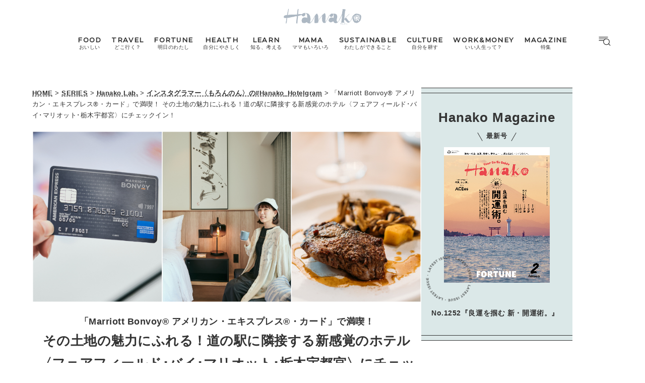

--- FILE ---
content_type: text/html; charset=UTF-8
request_url: https://hanako.tokyo/learn/324151/?show=3
body_size: 21591
content:
<!doctype html>
<html lang="ja">

<head>
	<meta charset="utf-8" />
	<script>(function(w,d,s,l,i){w[l]=w[l]||[]; w[l].push({"gtm.start": new Date().getTime(),event:"gtm.js"}); var f=d.getElementsByTagName(s)[0],j=d.createElement(s),dl=l!="dataLayer"?"&l="+l:""; j.async=true; j.src="https://www.googletagmanager.com/gtm.js?id="+i+dl; f.parentNode.insertBefore(j,f);})(window,document,"script","dataLayer","GTM-TJ2BSMS");</script><title>その土地の魅力にふれる！道の駅に隣接する新感覚のホテル〈フェアフィールド･バイ･マリオット･栃木宇都宮〉にチェックイン！ | Page 3 | Hanako Web</title>
<meta http-equiv="x-dns-prefetch-control" content="on">
<link rel="dns-prefetch" href="//img.hanako.tokyo" />
<link rel="dns-prefetch" href="//fonts.googleapis.com" />
<link rel="dns-prefetch" href="//www.google-analytics.com" />
<link rel="dns-prefetch" href="//www.googletagmanager.com" />
<link rel="dns-prefetch" href="//connect.facebook.net" />
<link rel='stylesheet' id='google-webfonts-css' href='//fonts.googleapis.com/css2?family=Montserrat:wght@400;500&display=swap' type='text/css' media='all' />
<link rel='stylesheet' id='main-style-css' href='https://hanako.tokyo/assets/main.css?v=1769217946&#038;ver=6.8.3' type='text/css' media='all' />
<script type="text/javascript" src="https://img.hanako.tokyo/core/js/jquery.min.js" id="jquery-js"></script>
<script type="text/javascript" src="https://img.hanako.tokyo/core/js/swiper.min.js" id="swiper-js"></script>
<meta name="copyright" content="2026 by Hanako Web"><meta name="robots" content="index, follow, noarchive"><meta name="robots" content="max-image-preview:large"><meta name="format-detection" content="telephone=no"><meta name="apple-mobile-web-app-capable" content="no"><meta name="apple-mobile-web-app-status-bar-style" content="black"><meta name="msapplication-config" content="none"/><meta name="viewport" content="width=device-width,initial-scale=1,minimum-scale=1,maximum-scale=1,user-scalable=no"><meta name="google" value="notranslate"><link rel="icon" type="image/png" href="https://img.hanako.tokyo/core/ico/favicon-16.png"><link rel="icon" type="image/svg+xml" href="https://img.hanako.tokyo/core/ico/favicon-16.svg"><link rel="apple-touch-icon" href="https://img.hanako.tokyo/core/ico/favicon-128.png"><meta name="theme-color" content="#adb8c3"/><link rel="canonical" href="https://hanako.tokyo/learn/324151/" /><link rel="alternate" type="application/rss+xml" title="Hanako Web" href="https://hanako.tokyo/feed/" /><meta property="og:url" content="https://hanako.tokyo/learn/324151/" /><meta property="og:title" content="その土地の魅力にふれる！道の駅に隣接する新感覚のホテル〈フェアフィールド･バイ･マリオット･栃木宇都宮〉にチェックイン！ | Page 3" /><meta property="og:description" content="週末はリラックスしたい！そんな東京で忙しく働く女子の憧れといえば「癒しの週末ホテルステイ」！フォトグラファーとして活躍する“もろんのん”が、そんな夢のホテルステイをリアルレポートするこの連載。今回は、もろんのんさんが友人と2人で、栃木県宇都宮市にあるホテル〈フェアフィールド･バイ･マリオット･栃木宇都宮〉へ行ってきました。（PR／マリオット・インターナショナル）" /><meta property="og:image" content="https://img.hanako.tokyo/2022/09/27143128/FotoJet-13-1.jpg" /><meta property="og:updated_time" content="1664564865" /><meta property="og:site_name" content="Hanako Web" /><meta property="og:type" content="article" /><meta property="og:locale" content="ja_JP" /><meta name="twitter:card" content="summary_large_image" /><meta name="twitter:url" content="https://hanako.tokyo/learn/324151/" /><meta name="twitter:title" content="その土地の魅力にふれる！道の駅に隣接する新感覚のホテル〈フェアフィールド･バイ･マリオット･栃木宇都宮〉にチェックイン！ | Page 3" /><meta name="twitter:description" content="週末はリラックスしたい！そんな東京で忙しく働く女子の憧れといえば「癒しの週末ホテルステイ」！フォトグラファーとして活躍する“もろんのん”が、そんな夢のホテルステイをリアルレポートするこの連載。今回は、もろんのんさんが友人と2人で、栃木県宇都宮市にあるホテル〈フェアフィールド･バイ･マリオット･栃木宇都宮〉へ行ってきました。（PR／マリオット・インターナショナル）" /><meta name="twitter:image" content="https://img.hanako.tokyo/2022/09/27143128/FotoJet-13-1.jpg" /><meta name="twitter:site" content="@hanako_magazine" /><meta name="twitter:widgets:csp" content="on" />				<meta name="google-site-verification" content="HRmurLwNu11oW21K9OyOKSL5Ci_U8r-h8laspbGOgYc" />
				<script async src="https://securepubads.g.doubleclick.net/tag/js/gpt.js"></script>
	<script>
		window.googletag = window.googletag || {
			cmd: []
		};
		googletag.cmd.push(function() {
			googletag.pubads().setTargeting("hn_page", "324151");
			googletag.pubads().setTargeting("hn_categories", ["learn"]);
				googletag.pubads().setTargeting("hn_tags", ["hanako-hotelgram"]);
				googletag.pubads().setTargeting("hn_is_env", "production");

		googletag.pubads().enableSingleRequest();
		googletag.pubads().collapseEmptyDivs();
		googletag.enableServices();
		});
	</script>

		<style type="text/css">
		:root {
			--theme-color: #dbe8e8;
		}
	</style>
</head>

<body class="wp-singular single single-post postid-324151 wp-theme-hanako-2023 theme-color-4 learn" style="">
	<noscript><iframe src="https://www.googletagmanager.com/ns.html?id=GTM-TJ2BSMS" height="0" width="0" style="display:none;visibility:hidden"></iframe></noscript>
		<header class="common-header">
			<a class="common-header__logo" href="https://hanako.tokyo" rel="home">
				<svg viewbox="0 0 260 57">
					<use href="https://hanako.tokyo/img/ico/svg-theme.svg#hanako" />
				</svg>
			</a>

			<nav class="common-header__nav">
				<ul class="common-header__main-list">
					<li class="common-header__main-list-li">
						<a href="/food/">
							<div class="common-header__main-list-li-wrapper">
								<div class="name-en ff-montserrat">FOOD</div>
								<div class="name-ja">おいしい</div>
							</div>
						</a>
					</li>
					<li class="common-header__main-list-li">
						<a href="/travel/">
							<div class="common-header__main-list-li-wrapper">
								<div class="name-en ff-montserrat">TRAVEL</div>
								<div class="name-ja">どこ行く？</div>
							</div>
						</a>
					</li>
					<li class="common-header__main-list-li">
						<a href="/fortune/">
							<div class="common-header__main-list-li-wrapper">
								<div class="name-en ff-montserrat">FORTUNE</div>
								<div class="name-ja">明日のわたし</div>
							</div>
						</a>
						<ul class="common-header__sub-list">
							<li class="common-header__sub-list-li">
								<a href="/fortune/horoscope/">
									<div class="title">
										[12星座別] Weekly Holoscope
									</div>
								</a>
							</li>
							<li class="common-header__sub-list-li">
								<a href="/fortune/love-horoscope/">
									<div class="title">
										[12星座別] Monthly Holoscope
									</div>
								</a>
							</li>
							<li class="common-header__sub-list-li">
								<a href="/tags/neo-venus-maria/">
									<div class="title">
										女神まり愛の<br>タロットメッセージ
									</div>
								</a>
							</li>
							<li class="common-header__sub-list-li">
								<a href="/fortune/sanmeigaku/">
									<div class="title">
										[算命学] 星読みハナコの月巡り
									</div>
								</a>
							</li>
						</ul>
					</li>
					<li class="common-header__main-list-li">
						<a href="/health/">
							<div class="common-header__main-list-li-wrapper">
								<div class="name-en ff-montserrat">HEALTH</div>
								<div class="name-ja">自分にやさしく</div>
							</div>
						</a>
					</li>
					<li class="common-header__main-list-li">
						<a href="/learn/">
							<div class="common-header__main-list-li-wrapper">
								<div class="name-en ff-montserrat">LEARN</div>
								<div class="name-ja">知る、考える</div>
							</div>
						</a>
					</li>
					<li class="common-header__main-list-li">
						<a href="/mama/">
							<div class="common-header__main-list-li-wrapper">
								<div class="name-en ff-montserrat">MAMA</div>
								<div class="name-ja">ママもいろいろ</div>
							</div>
						</a>
					</li>
					<li class="common-header__main-list-li">
						<a href="/sustainable/">
							<div class="common-header__main-list-li-wrapper">
								<div class="name-en ff-montserrat">SUSTAINABLE</div>
								<div class="name-ja">わたしができること</div>
							</div>
						</a>
					</li>
					<li class="common-header__main-list-li">
						<a href="/culture/">
							<div class="common-header__main-list-li-wrapper">
								<div class="name-en ff-montserrat">CULTURE</div>
								<div class="name-ja">自分を耕す</div>
							</div>
						</a>
					</li>
					<li class="common-header__main-list-li">
						<a href="/work-money/">
							<div class="common-header__main-list-li-wrapper">
								<div class="name-en ff-montserrat">WORK&MONEY</div>
								<div class="name-ja">いい人生って？</div>
							</div>
						</a>
					</li>
					<li class="common-header__main-list-li">
						<a href="/tags/special/">
							<div class="common-header__main-list-li-wrapper">
								<div class="name-en ff-montserrat">MAGAZINE</div>
								<div class="name-ja">特集</div>
							</div>
						</a>
													<ul class="common-header__sub-list">
																	<li class="common-header__sub-list-li">
										<a href="/tags/202602-special-fortune/">
											<div class="title">
												2026年2月号「良運を掴む 新・開運術。」											</div>
										</a>
									</li>
																	<li class="common-header__sub-list-li">
										<a href="/tags/202601-special-cat/">
											<div class="title">
												2026年1月号「猫がいれば、幸せ」											</div>
										</a>
									</li>
																	<li class="common-header__sub-list-li">
										<a href="/tags/202512-special-new-drinking/">
											<div class="title">
												2025年12月号「お酒の新常識。」											</div>
										</a>
									</li>
																	<li class="common-header__sub-list-li">
										<a href="/tags/202511-special-ginza/">
											<div class="title">
												2025年11月号「大銀座物語。」											</div>
										</a>
									</li>
																	<li class="common-header__sub-list-li">
										<a href="/tags/202510-special-kyoto/">
											<div class="title">
												2025年10月号「京都の奥ゆき。」											</div>
										</a>
									</li>
																	<li class="common-header__sub-list-li">
										<a href="/tags/202509-special-art-trip/">
											<div class="title">
												2025年9月号「ムーミンと、夏のアート旅。」											</div>
										</a>
									</li>
																	<li class="common-header__sub-list-li">
										<a href="/tags/202508-special-okinawa/">
											<div class="title">
												2025年8月号「あなたの知らない沖縄。」											</div>
										</a>
									</li>
																	<li class="common-header__sub-list-li">
										<a href="/tags/202507-special-yokohama/">
											<div class="title">
												2025年7月号「横浜は、もっと楽しい。」											</div>
										</a>
									</li>
																	<li class="common-header__sub-list-li">
										<a href="/tags/202506-special-kissa/">
											<div class="title">
												2025年6月号「あの喫茶店に帰りたい。」											</div>
										</a>
									</li>
																	<li class="common-header__sub-list-li">
										<a href="/tags/202505-special-learn/">
											<div class="title">
												2025年5月号「人生を拓く、学びの教科書。」											</div>
										</a>
									</li>
															</ul>
											</li>
				</ul>
			</nav>

			<div class="common-header__nav-button">
				<button class="header-menu-button js-toggle-header" data-toggle="header-menu">
    <svg class="icon open" xmlns="http://www.w3.org/2000/svg" width="37.987" height="29.369" viewBox="0 0 37.987 29.369">
        <g transform="translate(1 1)">
            <path class="circle" data-name="Path 430" d="M23.53,14.015A9.515,9.515,0,1,1,14.015,4.5a9.515,9.515,0,0,1,9.515,9.515Z" transform="translate(9.664 1.045)" stroke-linecap="round" stroke-linejoin="round" stroke-width="2" />
            <path id="Path_431" data-name="Path 431" d="M30.149,30.149l-5.174-5.174" transform="translate(5.424 -3.195)" stroke-linecap="round" stroke-linejoin="round" stroke-width="2" />
            <line id="Line_76" data-name="Line 76" x2="27.642" stroke-linecap="round" stroke-width="2" />
            <path id="Path_432" data-name="Path 432" d="M0,0H22.952" transform="translate(0 5.545)" stroke-linecap="round" stroke-width="2" />
            <path id="Path_433" data-name="Path 433" d="M0,0H14.786" transform="translate(0 11.091)" stroke-linecap="round" stroke-width="2" />
        </g>
    </svg>

    <svg class="icon close" width="23.058" height="23.058" viewBox="0 0 23.058 23.058">
        <g transform="translate(-328.473 -794.788)">
            <line id="Line_66" data-name="Line 66" y1="21.05" x2="21.05" transform="translate(329.477 795.792)" stroke-linecap="round" stroke-width="1.42" />
            <line id="Line_67" data-name="Line 67" x1="21.05" y1="21.05" transform="translate(329.477 795.792)" stroke-linecap="round" stroke-width="1.42" />
        </g>
    </svg>

</button>			</div>
		</header>

		<div class="header-menu-bg header-menu-close"></div>
		<nav class="header-menu">
			<div class="header-menu__inner">
				<div class="header-menu__main">
					<a class="header-menu__logo" href="https://hanako.tokyo" rel="home">
						<svg viewbox="0 0 260 57">
							<use href="https://hanako.tokyo/img/ico/svg-theme.svg#hanako" />
						</svg>
					</a>

					<div class="header-menu__search">
						<form method="get" action="https://hanako.tokyo">
							<input value="" name="search" type="text" maxlength="99" placeholder="キーワードを入力してください">
							<button>
								<svg viewbox="0 0 22 22">
									<use href="https://hanako.tokyo/img/ico/svg-theme.svg#search" />
								</svg>
							</button>
						</form>
					</div>

											<div class="header-menu__tags">
							<div class="label ff-montserrat">POPULAR TAGS</div>
							<ul>
																	<li>
										<a class="tracking" href="/tags/souvenir/" rel="tag" data-name="click" data-event="popular-tags" data-label="popular-tag-1">
											#手土産										</a>
									</li>
																	<li>
										<a class="tracking" href="/tags/cream-puff/" rel="tag" data-name="click" data-event="popular-tags" data-label="popular-tag-2">
											#シュークリーム										</a>
									</li>
																	<li>
										<a class="tracking" href="/tags/bread/" rel="tag" data-name="click" data-event="popular-tags" data-label="popular-tag-3">
											#パン										</a>
									</li>
																	<li>
										<a class="tracking" href="/tags/cafe/" rel="tag" data-name="click" data-event="popular-tags" data-label="popular-tag-4">
											#カフェ										</a>
									</li>
																	<li>
										<a class="tracking" href="/tags/breakfast/" rel="tag" data-name="click" data-event="popular-tags" data-label="popular-tag-5">
											#朝ごはん										</a>
									</li>
																	<li>
										<a class="tracking" href="/tags/good-luck/" rel="tag" data-name="click" data-event="popular-tags" data-label="popular-tag-6">
											#開運										</a>
									</li>
																	<li>
										<a class="tracking" href="/tags/tokyo-station/" rel="tag" data-name="click" data-event="popular-tags" data-label="popular-tag-7">
											#東京駅										</a>
									</li>
																	<li>
										<a class="tracking" href="/tags/ginza/" rel="tag" data-name="click" data-event="popular-tags" data-label="popular-tag-8">
											#銀座										</a>
									</li>
																	<li>
										<a class="tracking" href="/tags/nihonbashi/" rel="tag" data-name="click" data-event="popular-tags" data-label="popular-tag-9">
											#日本橋										</a>
									</li>
																	<li>
										<a class="tracking" href="/tags/nakameguro/" rel="tag" data-name="click" data-event="popular-tags" data-label="popular-tag-10">
											#中目黒										</a>
									</li>
																	<li>
										<a class="tracking" href="/tags/%e5%90%89%e7%a5%a5%e5%af%ba/" rel="tag" data-name="click" data-event="popular-tags" data-label="popular-tag-11">
											#吉祥寺										</a>
									</li>
																	<li>
										<a class="tracking" href="/tags/yokohama/" rel="tag" data-name="click" data-event="popular-tags" data-label="popular-tag-12">
											#横浜										</a>
									</li>
																	<li>
										<a class="tracking" href="/tags/kyoto/" rel="tag" data-name="click" data-event="popular-tags" data-label="popular-tag-13">
											#京都										</a>
									</li>
															</ul>
						</div>
					
					<div class="header-menu__categories">
						<div class="label ff-montserrat">10 CATEGORIES</div>
						<ul class="header-menu__main-list">
							<li class="header-menu__main-list-li">
								<a href="/food/">
									<div class="header-menu__main-list-wrapper">
										<img class="list__img" src="https://img.hanako.tokyo/category/food.png" alt="FOOD">
										<div>
											<div class="name-en ff-montserrat">FOOD</div>
											<div class="name-ja">おいしい</div>
										</div>
									</div>
								</a>
							</li>
							<li class="header-menu__main-list-li">
								<a href="/travel/">
									<div class="header-menu__main-list-wrapper">
										<img class="list__img" src="https://img.hanako.tokyo/category/travel.png" alt="TRAVEL">
										<div>
											<div class="name-en ff-montserrat">TRAVEL</div>
											<div class="name-ja">どこ行く？</div>
										</div>
									</div>
								</a>
							</li>
							<li class="header-menu__main-list-li">
								<div class="header-menu__main-list-wrapper accordion">
									<img class="list__img" src="https://img.hanako.tokyo/category/fortune.png" alt="FORTUNE">
									<a href="/fortune/">
										<div>
											<div class="name-en ff-montserrat">FORTUNE</div>
											<div class="name-ja">明日のわたし</div>
										</div>
									</a>
									<input id="menu-fortune" class="accordion__input" type="checkbox">
									<label class="accordion__button" for="menu-fortune">
										<span></span>
									</label>
									<div class="header-menu__sub-list-wrapper accordion__content">
										<ul class="header-menu__sub-list">
											<li class="header-menu__sub-list-li">
												<a href="https://hanako.tokyo/fortune/horoscope/">
													<div class="title">
														[12星座別] Weekly Holoscope
													</div>
												</a>
											</li>
											<li class="header-menu__sub-list-li">
												<a href="https://hanako.tokyo/fortune/love-horoscope/">
													<div class="title">
														[12星座別] Monthly Love Holoscope
													</div>
												</a>
											</li>
											<li class="header-menu__sub-list-li">
												<a href="https://hanako.tokyo/tags/neo-venus-maria/">
													<div class="title">
														女神まり愛のタロットメッセージ
													</div>
												</a>
											</li>
											<li class="header-menu__sub-list-li">
												<a href="https://hanako.tokyo/fortune/sanmeigaku/">
													<div class="title">
														算命学がわかる今月のあなた
													</div>
												</a>
											</li>
										</ul>
									</div>
								</div>
							</li>
							<li class="header-menu__main-list-li">
								<a href="/health/">
									<div class="header-menu__main-list-wrapper">
										<img class="list__img" src="https://img.hanako.tokyo/category/health.png" alt="HEALTH">
										<div>
											<div class="name-en ff-montserrat">HEALTH</div>
											<div class="name-ja">自分にやさしく</div>
										</div>
									</div>
								</a>
							</li>
							<li class="header-menu__main-list-li">
								<a href="/learn/">
									<div class="header-menu__main-list-wrapper">
										<img class="list__img" src="https://img.hanako.tokyo/category/learn.png" alt="LEARN">
										<div>
											<div class="name-en ff-montserrat">LEARN</div>
											<div class="name-ja">知る、考える</div>
										</div>
									</div>
								</a>
							</li>
							<li class="header-menu__main-list-li">
								<a href="/mama/">
									<div class="header-menu__main-list-wrapper">
										<img class="list__img" src="https://img.hanako.tokyo/category/mama.png" alt="MAMA">
										<div>
											<div class="name-en ff-montserrat">MAMA</div>
											<div class="name-ja">ママもいろいろ</div>
										</div>
									</div>
								</a>
							</li>
							<li class="header-menu__main-list-li">
								<a href="/sustainable/">
									<div class="header-menu__main-list-wrapper">
										<img class="list__img" src="https://img.hanako.tokyo/category/sustainable.png" alt="SUSTAINABLE">
										<div>
											<div class="name-en ff-montserrat">SUSTAINABLE</div>
											<div class="name-ja">わたしができること </div>
										</div>
									</div>
								</a>
							</li>
							<li class="header-menu__main-list-li">
								<a href="/culture/">
									<div class="header-menu__main-list-wrapper">
										<img class="list__img" src="https://img.hanako.tokyo/category/culture.png" alt="SUSTAINABLE">
										<div>
											<div class="name-en ff-montserrat">CULTURE</div>
											<div class="name-ja">自分を耕す</div>
										</div>
									</div>
								</a>
							</li>
							<li class="header-menu__main-list-li">
								<a href="/work-money/">
									<div class="header-menu__main-list-wrapper">
										<img class="list__img" src="https://img.hanako.tokyo/category/work-money.png" alt="SUSTAINABLE">
										<div>
											<div class="name-en ff-montserrat">WORK&MONEY</div>
											<div class="name-ja">いい人生って？</div>
										</div>
									</div>
								</a>
							</li>

							<li class="header-menu__main-list-li">
								<div class="header-menu__main-list-wrapper accordion">
									<img class="list__img" src="https://img.hanako.tokyo/category/special.png" alt="MAGAZINE">
									<a href="/tags/special/">
										<div>
											<div class="name-en ff-montserrat">MAGAZINE</div>
											<div class="name-ja">特集</div>
										</div>
									</a>

									<input id="menu-special" class="accordion__input" type="checkbox">
									<label class="accordion__button" for="menu-special">
										<span></span>
									</label>
									<div class="header-menu__sub-list-wrapper accordion__content">
										<ul class="header-menu__sub-list">
																							<li class="header-menu__sub-list-li">
													<a href="/tags/202602-special-fortune/">
														<div class="title">
															2026年2月号「良運を掴む 新・開運術。」														</div>
													</a>
												</li>
																							<li class="header-menu__sub-list-li">
													<a href="/tags/202601-special-cat/">
														<div class="title">
															2026年1月号「猫がいれば、幸せ」														</div>
													</a>
												</li>
																							<li class="header-menu__sub-list-li">
													<a href="/tags/202512-special-new-drinking/">
														<div class="title">
															2025年12月号「お酒の新常識。」														</div>
													</a>
												</li>
																							<li class="header-menu__sub-list-li">
													<a href="/tags/202511-special-ginza/">
														<div class="title">
															2025年11月号「大銀座物語。」														</div>
													</a>
												</li>
																							<li class="header-menu__sub-list-li">
													<a href="/tags/202510-special-kyoto/">
														<div class="title">
															2025年10月号「京都の奥ゆき。」														</div>
													</a>
												</li>
																							<li class="header-menu__sub-list-li">
													<a href="/tags/202509-special-art-trip/">
														<div class="title">
															2025年9月号「ムーミンと、夏のアート旅。」														</div>
													</a>
												</li>
																							<li class="header-menu__sub-list-li">
													<a href="/tags/202508-special-okinawa/">
														<div class="title">
															2025年8月号「あなたの知らない沖縄。」														</div>
													</a>
												</li>
																							<li class="header-menu__sub-list-li">
													<a href="/tags/202507-special-yokohama/">
														<div class="title">
															2025年7月号「横浜は、もっと楽しい。」														</div>
													</a>
												</li>
																							<li class="header-menu__sub-list-li">
													<a href="/tags/202506-special-kissa/">
														<div class="title">
															2025年6月号「あの喫茶店に帰りたい。」														</div>
													</a>
												</li>
																							<li class="header-menu__sub-list-li">
													<a href="/tags/202505-special-learn/">
														<div class="title">
															2025年5月号「人生を拓く、学びの教科書。」														</div>
													</a>
												</li>
																					</ul>
									</div>
								</div>
							</li>
						</ul>
					</div>

					<div class="header-menu__books">
						<ul>
							<li>
								<a href="/book-cat/magazine/" class="tracking" data-event="menu-book">
									<svg viewBox="0 0 24 24">
										<use href="https://hanako.tokyo/img/ico/svg-theme.svg#magazine"></use>
									</svg>
									<div class="name ff-montserrat">MAGAZINE</div>
								</a>
							</li>
							<li>
								<a href="/book-cat/mook/" class="tracking" data-event="menu-book">
									<svg viewBox="0 0 24 24">
										<use href="https://hanako.tokyo/img/ico/svg-theme.svg#mook"></use>
									</svg>
									<div class="name ff-montserrat">MOOK</div>
								</a>
							</li>
						</ul>
					</div>

					<div class="header-menu__sns">
						<div class="label ff-montserrat">FOLLOW US!</div>
						<ul>
							<li class="instagram"><a href="https://www.instagram.com/hanako_magazine/" class="tracking" data-name="sns_follow_click" data-event="sns-follow-instagram" aria-label="Follow on Instagram" target="_blank"><svg viewbox="0 0 24 24"><use href="https://hanako.tokyo/img/ico/svg-social.svg#instagram" /></use></svg></a></li><li class="facebook"><a href="https://www.facebook.com/hanakomagazine/" class="tracking" data-name="sns_follow_click" data-event="sns-follow-facebook" aria-label="Follow on Facebook" target="_blank"><svg viewbox="0 0 24 24"><use href="https://hanako.tokyo/img/ico/svg-social.svg#facebook" /></use></svg></a></li><li class="twitter"><a href="https://twitter.com/hanako_magazine" class="tracking" data-name="sns_follow_click" data-event="sns-follow-twitter" aria-label="Follow on Twitter" target="_blank"><svg viewbox="0 0 24 24"><use href="https://hanako.tokyo/img/ico/svg-social.svg#twitter" /></use></svg></a></li><li class="pinterest"><a href="https://www.pinterest.com/hanakomagofficial" class="tracking" data-name="sns_follow_click" data-event="sns-follow-pinterest" aria-label="Follow on Pinterest" target="_blank"><svg viewbox="0 0 24 24"><use href="https://hanako.tokyo/img/ico/svg-social.svg#pinterest" /></use></svg></a></li><li class="line"><a href="https://page.line.me/?accountId=457dchvo" class="tracking" data-name="sns_follow_click" data-event="sns-follow-line" aria-label="Follow on Line" target="_blank"><svg viewbox="0 0 24 24"><use href="https://hanako.tokyo/img/ico/svg-social.svg#line" /></use></svg></a></li><li class="threads"><a href="https://www.threads.net/@hanako_magazine" class="tracking" data-name="sns_follow_click" data-event="sns-follow-threads" aria-label="Follow on Threads" target="_blank"><svg viewbox="0 0 24 24"><use href="https://hanako.tokyo/img/ico/svg-social.svg#threads" /></use></svg></a></li><li class="search tracking"><a href="javascript:void(0);" data-name="sns_follow_click" data-event="sns-follow-search" class="modal-open"><i class="fa fa-search"></i></a></li>						</ul>
					</div>
				</div>

				<div class="header-menu__copyright">
					©︎1945-2026 by Magazine House Co., Ltd.(Tokyo)
				</div>
			</div>
			<div class="header-menu__button">
				<button class="header-menu-button js-toggle-header" data-toggle="header-menu">
    <svg class="icon open" xmlns="http://www.w3.org/2000/svg" width="37.987" height="29.369" viewBox="0 0 37.987 29.369">
        <g transform="translate(1 1)">
            <path class="circle" data-name="Path 430" d="M23.53,14.015A9.515,9.515,0,1,1,14.015,4.5a9.515,9.515,0,0,1,9.515,9.515Z" transform="translate(9.664 1.045)" stroke-linecap="round" stroke-linejoin="round" stroke-width="2" />
            <path id="Path_431" data-name="Path 431" d="M30.149,30.149l-5.174-5.174" transform="translate(5.424 -3.195)" stroke-linecap="round" stroke-linejoin="round" stroke-width="2" />
            <line id="Line_76" data-name="Line 76" x2="27.642" stroke-linecap="round" stroke-width="2" />
            <path id="Path_432" data-name="Path 432" d="M0,0H22.952" transform="translate(0 5.545)" stroke-linecap="round" stroke-width="2" />
            <path id="Path_433" data-name="Path 433" d="M0,0H14.786" transform="translate(0 11.091)" stroke-linecap="round" stroke-width="2" />
        </g>
    </svg>

    <svg class="icon close" width="23.058" height="23.058" viewBox="0 0 23.058 23.058">
        <g transform="translate(-328.473 -794.788)">
            <line id="Line_66" data-name="Line 66" y1="21.05" x2="21.05" transform="translate(329.477 795.792)" stroke-linecap="round" stroke-width="1.42" />
            <line id="Line_67" data-name="Line 67" x1="21.05" y1="21.05" transform="translate(329.477 795.792)" stroke-linecap="round" stroke-width="1.42" />
        </g>
    </svg>

</button>			</div>
		</nav>
		<div class="common-fixed-bottom">
					</div>
	<main id="top">		<article class="article">
			<div class="article__content">
				<div class="breadcrumbs"><a href="/" data-event-action="banner_click" data-event-category="breadcrumbs" data-event-label="HOME">HOME</a> > <a href="https://hanako.tokyo/tags/series/" data-event-action="banner_click" data-event-category="breadcrumbs" data-event-label="SERIES">SERIES</a> > <a href="https://hanako.tokyo/tags/hanako-lab/" data-event-action="banner_click" data-event-category="breadcrumbs" data-event-label="Hanako Lab.">Hanako Lab.</a> > <a href="https://hanako.tokyo/tags/hanako-hotelgram/" data-event-action="banner_click" data-event-category="breadcrumbs" data-event-label="インスタグラマー〈もろんのん〉の#Hanako_Hotelgram">インスタグラマー〈もろんのん〉の#Hanako_Hotelgram</a> > 「Marriott Bonvoy® アメリカン・エキスプレス®・カード」で満喫！ その土地の魅力にふれる！道の駅に隣接する新感覚のホテル〈フェアフィールド･バイ･マリオット･栃木宇都宮〉にチェックイン！</div><figure class="post-main-visual scroll-fade-in">
			<picture>
				<source srcset="https://img.hanako.tokyo/2022/09/27143128/FotoJet-13-1.jpg" media="(min-width: 813px)">
				<img src="https://img.hanako.tokyo/2022/09/27143128/FotoJet-13-1-768x338.jpg"></picture>
			</figure><h1 class="the_title scroll-fade-in"><span class="catchcopy">「Marriott Bonvoy® アメリカン・エキスプレス®・カード」で満喫！</span> その土地の魅力にふれる！道の駅に隣接する新感覚のホテル〈フェアフィールド･バイ･マリオット･栃木宇都宮〉にチェックイン！</h1><div class="post-header"> <small class="tagline"> <i class="tags taxonomy"><a href="https://hanako.tokyo/learn/">LEARN</a></i> <i class="date">2022.09.30</i><i id="article_pr">PR</i></small> <summary><p>週末はリラックスしたい！そんな東京で忙しく働く女子の憧れといえば「癒しの週末ホテルステイ」！フォトグラファーとして活躍する“もろんのん”が、そんな夢のホテルステイをリアルレポートするこの連載。今回は、もろんのんさんが友人と2人で、栃木県宇都宮市にあるホテル〈フェアフィールド･バイ･マリオット･栃木宇都宮〉へ行ってきました。（PR／マリオット・インターナショナル）</p>
</summary><nav class="sns sns-share clearfix"><ul class="sns-share__ul"><li><div class="share">Share</div></li><li class="facebook tracking"><a href="https://www.facebook.com/sharer/sharer.php?u=https%3A%2F%2Fhanako.tokyo%2Flearn%2F324151%2F" target="_blank" data-event-action="banner_click" data-event-category="sns-share" data-event-label="facebook"><svg viewbox="0 0 24 24"><use href="https://hanako.tokyo/img/ico/svg-social.svg#facebook" /></use></svg></a></li><li class="twitter tracking"><a href="https://twitter.com/intent/tweet?source=https%3A%2F%2Fhanako.tokyo%2Flearn%2F324151%2F&text=%E3%81%9D%E3%81%AE%E5%9C%9F%E5%9C%B0%E3%81%AE%E9%AD%85%E5%8A%9B%E3%81%AB%E3%81%B5%E3%82%8C%E3%82%8B%EF%BC%81%E9%81%93%E3%81%AE%E9%A7%85%E3%81%AB%E9%9A%A3%E6%8E%A5%E3%81%99%E3%82%8B%E6%96%B0%E6%84%9F%E8%A6%9A%E3%81%AE%E3%83%9B%E3%83%86%E3%83%AB%E3%80%88%E3%83%95%E3%82%A7%E3%82%A2%E3%83%95%E3%82%A3%E3%83%BC%E3%83%AB%E3%83%89%EF%BD%A5%E3%83%90%E3%82%A4%EF%BD%A5%E3%83%9E%E3%83%AA%E3%82%AA%E3%83%83%E3%83%88%EF%BD%A5%E6%A0%83%E6%9C%A8%E5%AE%87%E9%83%BD%E5%AE%AE%E3%80%89%E3%81%AB%E3%83%81%E3%82%A7%E3%83%83%E3%82%AF%E3%82%A4%E3%83%B3%EF%BC%81+%7C+Hanako+Web:%20https%3A%2F%2Fhanako.tokyo%2Flearn%2F324151%2F" target="_blank" data-event-action="banner_click" data-event-category="sns-share" data-event-label="x"><svg viewbox="0 0 24 24"><use href="https://hanako.tokyo/img/ico/svg-social.svg#twitter" /></use></svg></a></li><li class="pinterest tracking"><a href="https://pinterest.com/pin/create/button/?url=https%3A%2F%2Fhanako.tokyo%2Flearn%2F324151%2F&description=%E3%81%9D%E3%81%AE%E5%9C%9F%E5%9C%B0%E3%81%AE%E9%AD%85%E5%8A%9B%E3%81%AB%E3%81%B5%E3%82%8C%E3%82%8B%EF%BC%81%E9%81%93%E3%81%AE%E9%A7%85%E3%81%AB%E9%9A%A3%E6%8E%A5%E3%81%99%E3%82%8B%E6%96%B0%E6%84%9F%E8%A6%9A%E3%81%AE%E3%83%9B%E3%83%86%E3%83%AB%E3%80%88%E3%83%95%E3%82%A7%E3%82%A2%E3%83%95%E3%82%A3%E3%83%BC%E3%83%AB%E3%83%89%EF%BD%A5%E3%83%90%E3%82%A4%EF%BD%A5%E3%83%9E%E3%83%AA%E3%82%AA%E3%83%83%E3%83%88%EF%BD%A5%E6%A0%83%E6%9C%A8%E5%AE%87%E9%83%BD%E5%AE%AE%E3%80%89%E3%81%AB%E3%83%81%E3%82%A7%E3%83%83%E3%82%AF%E3%82%A4%E3%83%B3%EF%BC%81+%7C+Hanako+Web&media=https://img.hanako.tokyo/2022/09/27143128/FotoJet-13-1.jpg" target="_blank" data-event-action="banner_click" data-event-category="sns-share" data-event-label="pinterest"><svg viewbox="0 0 24 24"><use href="https://hanako.tokyo/img/ico/svg-social.svg#pinterest" /></i></a></li><li class="line tracking"><a href="https://line.me/R/msg/text/?%E3%81%9D%E3%81%AE%E5%9C%9F%E5%9C%B0%E3%81%AE%E9%AD%85%E5%8A%9B%E3%81%AB%E3%81%B5%E3%82%8C%E3%82%8B%EF%BC%81%E9%81%93%E3%81%AE%E9%A7%85%E3%81%AB%E9%9A%A3%E6%8E%A5%E3%81%99%E3%82%8B%E6%96%B0%E6%84%9F%E8%A6%9A%E3%81%AE%E3%83%9B%E3%83%86%E3%83%AB%E3%80%88%E3%83%95%E3%82%A7%E3%82%A2%E3%83%95%E3%82%A3%E3%83%BC%E3%83%AB%E3%83%89%EF%BD%A5%E3%83%90%E3%82%A4%EF%BD%A5%E3%83%9E%E3%83%AA%E3%82%AA%E3%83%83%E3%83%88%EF%BD%A5%E6%A0%83%E6%9C%A8%E5%AE%87%E9%83%BD%E5%AE%AE%E3%80%89%E3%81%AB%E3%83%81%E3%82%A7%E3%83%83%E3%82%AF%E3%82%A4%E3%83%B3%EF%BC%81+%7C+Hanako+Web%0D%0Ahttps%3A%2F%2Fhanako.tokyo%2Flearn%2F324151%2F" target="_blank" data-event-action="banner_click" data-event-category="sns-share" data-event-label="line"><svg viewbox="0 0 24 24"><use href="https://hanako.tokyo/img/ico/svg-social.svg#line" /></use></svg></a></li></ul></nav></div><div class="the-content classic-editor"><h2 class="the-content-heading scroll-fade-in"><a class="anchor" id="heading-1"></a>【2日目9:00】開放的なロビーラウンジで、地元の食材をふんだんに使った「朝食ボックス」をいただきます</h2><div id="swiper-1" class="carousel swiper-container large-container" data-carousel-autoplay="" data-carousel-pagination="custom">
                        <div class="swiper-wrapper"><div class="swiper-slide" data-hash="swiper-1-slide-1" data-carousel-pagination="custom"><figure><img fetchpriority="high" decoding="async" width="1536" height="1024" src="https://img.hanako.tokyo/2022/09/27130718/hanako_marriott-21-1536x1024.jpg" class="attachment-1536x1536 size-1536x1536" alt="〈麦の楽園〉の「プレミアムBOX」　※朝食ボックス付きの宿泊プランを申し込んだ方限定。なお、季節により内容は変わる場合がございます。" srcset="https://img.hanako.tokyo/2022/09/27130718/hanako_marriott-21-1536x1024.jpg 1536w, https://img.hanako.tokyo/2022/09/27130718/hanako_marriott-21-768x512.jpg 768w, https://img.hanako.tokyo/2022/09/27130718/hanako_marriott-21.jpg 2048w" sizes="(max-width: 1536px) 100vw, 1536px" title="〈麦の楽園〉の「プレミアムBOX」　※朝食ボックス付きの宿泊プランを申し込んだ方限定。なお、季節により内容は変わる場合がございます。" /><figcaption>〈麦の楽園〉の「プレミアムBOX」　※朝食ボックス付きの宿泊プランを申し込んだ方限定。なお、季節により内容は変わる場合がございます。</figcaption></figure></div><div class="swiper-slide" data-hash="swiper-1-slide-2" data-carousel-pagination="custom"><figure><img decoding="async" width="1536" height="1023" src="https://img.hanako.tokyo/2022/09/26225238/OSC3016-1-1536x1023.jpg" class="attachment-1536x1536 size-1536x1536" alt="この日は晴天で気持ちのいい気候。朝から会話が弾みます。" srcset="https://img.hanako.tokyo/2022/09/26225238/OSC3016-1-1536x1023.jpg 1536w, https://img.hanako.tokyo/2022/09/26225238/OSC3016-1-768x511.jpg 768w, https://img.hanako.tokyo/2022/09/26225238/OSC3016-1.jpg 2000w" sizes="(max-width: 1536px) 100vw, 1536px" title="この日は晴天で気持ちのいい気候。朝から会話が弾みます。" /><figcaption>この日は晴天で気持ちのいい気候。朝から会話が弾みます。</figcaption></figure></div><div class="swiper-slide" data-hash="swiper-1-slide-3" data-carousel-pagination="custom"><figure><img decoding="async" width="1536" height="1023" src="https://img.hanako.tokyo/2022/09/26225243/OSC3061-1-1536x1023.jpg" class="attachment-1536x1536 size-1536x1536" alt="色々なおかずをちょこちょこ食べられるのはうれしい。" srcset="https://img.hanako.tokyo/2022/09/26225243/OSC3061-1-1536x1023.jpg 1536w, https://img.hanako.tokyo/2022/09/26225243/OSC3061-1-768x511.jpg 768w, https://img.hanako.tokyo/2022/09/26225243/OSC3061-1.jpg 2000w" sizes="(max-width: 1536px) 100vw, 1536px" title="色々なおかずをちょこちょこ食べられるのはうれしい。" /><figcaption>色々なおかずをちょこちょこ食べられるのはうれしい。</figcaption></figure></div></div>
                        <div class="swiper-nav">
                            <div class="swiper-button-prev"></div>
                            <div class="swiper-pagination-fraction"></div>
                            <div class="swiper-button-next"></div>
                        </div>
                    </div><div class="wp-block-text"><p class="scroll-fade-in">朝食は、〈道の駅うつのみや ろまんちっく村〉内にあるレストラン〈麦の楽園〉の「プレミアムBOX」をフロントデスクで受け取り、ロビーラウンジでいただきます。お米の上には、鶏肉のソテーや卵焼き、野菜など、彩豊かなおかずがたっぷり。「さっぱりとした味つけで食べやすく、見た目もかわいいです。意外とボリューミーで朝からお腹いっぱい」（もろんのんさん）。</p>
</div><h2 class="the-content-heading scroll-fade-in"><a class="anchor" id="heading-2"></a>【2日目11:00】チェックアウト後、隣接する〈道の駅うつのみや ろまんちっく村〉を満喫</h2><div id="swiper-2" class="carousel swiper-container large-container" data-carousel-autoplay="" data-carousel-pagination="custom">
                        <div class="swiper-wrapper"><div class="swiper-slide" data-hash="swiper-2-slide-1" data-carousel-pagination="custom"><figure><img loading="lazy" decoding="async" width="1024" height="682" src="https://img.hanako.tokyo/2022/09/19144107/gate2.jpg" class="attachment-1536x1536 size-1536x1536" alt="施設内は多くの人で賑わっていました。　素材提供：道の駅うつのみや ろまんちっく村" srcset="https://img.hanako.tokyo/2022/09/19144107/gate2.jpg 1024w, https://img.hanako.tokyo/2022/09/19144107/gate2-768x512.jpg 768w" sizes="(max-width: 1024px) 100vw, 1024px" title="施設内は多くの人で賑わっていました。　素材提供：道の駅うつのみや ろまんちっく村" /><figcaption>施設内は多くの人で賑わっていました。　素材提供：道の駅うつのみや ろまんちっく村</figcaption></figure></div><div class="swiper-slide" data-hash="swiper-2-slide-2" data-carousel-pagination="custom"><figure><img loading="lazy" decoding="async" width="1536" height="1023" src="https://img.hanako.tokyo/2022/09/26225142/OSC2285-1-1536x1023.jpg" class="attachment-1536x1536 size-1536x1536" alt="事前にマップで行きたい場所を確認。" srcset="https://img.hanako.tokyo/2022/09/26225142/OSC2285-1-1536x1023.jpg 1536w, https://img.hanako.tokyo/2022/09/26225142/OSC2285-1-768x511.jpg 768w, https://img.hanako.tokyo/2022/09/26225142/OSC2285-1.jpg 2000w" sizes="(max-width: 1536px) 100vw, 1536px" title="事前にマップで行きたい場所を確認。" /><figcaption>事前にマップで行きたい場所を確認。</figcaption></figure></div><div class="swiper-slide" data-hash="swiper-2-slide-3" data-carousel-pagination="custom"><figure><img loading="lazy" decoding="async" width="1536" height="1024" src="https://img.hanako.tokyo/2022/09/27130437/hanako_marriott-2-1536x1024.jpg" class="attachment-1536x1536 size-1536x1536" alt="敷地内は、まさに村。小さな屋根が連なり、かわいらしい印象。" srcset="https://img.hanako.tokyo/2022/09/27130437/hanako_marriott-2-1536x1024.jpg 1536w, https://img.hanako.tokyo/2022/09/27130437/hanako_marriott-2-768x512.jpg 768w, https://img.hanako.tokyo/2022/09/27130437/hanako_marriott-2.jpg 2048w" sizes="(max-width: 1536px) 100vw, 1536px" title="敷地内は、まさに村。小さな屋根が連なり、かわいらしい印象。" /><figcaption>敷地内は、まさに村。小さな屋根が連なり、かわいらしい印象。</figcaption></figure></div></div>
                        <div class="swiper-nav">
                            <div class="swiper-button-prev"></div>
                            <div class="swiper-pagination-fraction"></div>
                            <div class="swiper-button-next"></div>
                        </div>
                    </div><div class="wp-block-text"><p class="scroll-fade-in">チェックアウトは、ルームキーをフロントデスクに返却するだけでOK。再び荷物を預かってもらったら、道路を挟んで向かい側にある〈道の駅うつのみや ろまんちっく村〉を目指します。ろまんちっく村は、46ha（東京ドーム10個分）という広大な敷地面積の中に、農産物直売所や地元の食材が楽しめる飲食店、体験農場、ドッグラン、温泉、プール、宿泊施設がある滞在体験型ファームパーク。四季によって変わる収穫体験など、都会の喧騒から離れて、自然を満喫することができます。</p>
<p class="scroll-fade-in">〈道の駅うつのみや ろまんちっく村〉<br />
■栃木県宇都宮市新里町丙254<br />
■028-665-8800<br />
■第2火休（祝日の場合は翌日休）<br />
　※営業時間は各施設にご確認ください。</p>
</div><div id="swiper-3" class="carousel swiper-container large-container" data-carousel-autoplay="" data-carousel-pagination="custom">
                        <div class="swiper-wrapper"><div class="swiper-slide" data-hash="swiper-3-slide-1" data-carousel-pagination="custom"><figure><img loading="lazy" decoding="async" width="1536" height="1023" src="https://img.hanako.tokyo/2022/09/26225127/OSC2128-1-1536x1023.jpg" class="attachment-1536x1536 size-1536x1536" alt="「関東・栃木レモン」のお菓子に興味津々。" srcset="https://img.hanako.tokyo/2022/09/26225127/OSC2128-1-1536x1023.jpg 1536w, https://img.hanako.tokyo/2022/09/26225127/OSC2128-1-768x511.jpg 768w, https://img.hanako.tokyo/2022/09/26225127/OSC2128-1.jpg 2000w" sizes="(max-width: 1536px) 100vw, 1536px" title="「関東・栃木レモン」のお菓子に興味津々。" /><figcaption>「関東・栃木レモン」のお菓子に興味津々。</figcaption></figure></div><div class="swiper-slide" data-hash="swiper-3-slide-2" data-carousel-pagination="custom"><figure><img loading="lazy" decoding="async" width="1536" height="1024" src="https://img.hanako.tokyo/2022/09/27130516/hanako_marriott-7-1536x1024.jpg" class="attachment-1536x1536 size-1536x1536" alt="野菜も種類豊富。もちろん、直売所なのでお財布に優しい。" srcset="https://img.hanako.tokyo/2022/09/27130516/hanako_marriott-7-1536x1024.jpg 1536w, https://img.hanako.tokyo/2022/09/27130516/hanako_marriott-7-768x512.jpg 768w, https://img.hanako.tokyo/2022/09/27130516/hanako_marriott-7.jpg 2048w" sizes="(max-width: 1536px) 100vw, 1536px" title="野菜も種類豊富。もちろん、直売所なのでお財布に優しい。" /><figcaption>野菜も種類豊富。もちろん、直売所なのでお財布に優しい。</figcaption></figure></div><div class="swiper-slide" data-hash="swiper-3-slide-3" data-carousel-pagination="custom"><figure><img loading="lazy" decoding="async" width="1536" height="1023" src="https://img.hanako.tokyo/2022/09/26225121/OSC2109-1-1536x1023.jpg" class="attachment-1536x1536 size-1536x1536" alt="花までしっかり物色。" srcset="https://img.hanako.tokyo/2022/09/26225121/OSC2109-1-1536x1023.jpg 1536w, https://img.hanako.tokyo/2022/09/26225121/OSC2109-1-768x511.jpg 768w, https://img.hanako.tokyo/2022/09/26225121/OSC2109-1.jpg 2000w" sizes="(max-width: 1536px) 100vw, 1536px" title="花までしっかり物色。" /><figcaption>花までしっかり物色。</figcaption></figure></div><div class="swiper-slide" data-hash="swiper-3-slide-4" data-carousel-pagination="custom"><figure><img loading="lazy" decoding="async" width="1536" height="1023" src="https://img.hanako.tokyo/2022/09/26225132/OSC2216-1-1536x1023.jpg" class="attachment-1536x1536 size-1536x1536" alt="「Marriott Bonvoy アメリカン・エキスプレス・カード」で会計。" srcset="https://img.hanako.tokyo/2022/09/26225132/OSC2216-1-1536x1023.jpg 1536w, https://img.hanako.tokyo/2022/09/26225132/OSC2216-1-768x511.jpg 768w, https://img.hanako.tokyo/2022/09/26225132/OSC2216-1.jpg 2000w" sizes="(max-width: 1536px) 100vw, 1536px" title="「Marriott Bonvoy アメリカン・エキスプレス・カード」で会計。" /><figcaption>「Marriott Bonvoy アメリカン・エキスプレス・カード」で会計。</figcaption></figure></div><div class="swiper-slide" data-hash="swiper-3-slide-5" data-carousel-pagination="custom"><figure><img loading="lazy" decoding="async" width="1536" height="1024" src="https://img.hanako.tokyo/2022/09/27130526/hanako_marriott-8-1536x1024.jpg" class="attachment-1536x1536 size-1536x1536" alt="〈駒場梨園〉の特選梨「豊水」をはじめ、いちごタルト、レモン風味の乳飲料、飲むりんごゼリー、餃子の名店〈宇都宮みんみん〉の酢の合計5点を購入。" srcset="https://img.hanako.tokyo/2022/09/27130526/hanako_marriott-8-1536x1024.jpg 1536w, https://img.hanako.tokyo/2022/09/27130526/hanako_marriott-8-768x512.jpg 768w, https://img.hanako.tokyo/2022/09/27130526/hanako_marriott-8.jpg 2048w" sizes="(max-width: 1536px) 100vw, 1536px" title="〈駒場梨園〉の特選梨「豊水」をはじめ、いちごタルト、レモン風味の乳飲料、飲むりんごゼリー、餃子の名店〈宇都宮みんみん〉の酢の合計5点を購入。" /><figcaption>〈駒場梨園〉の特選梨「豊水」をはじめ、いちごタルト、レモン風味の乳飲料、飲むりんごゼリー、餃子の名店〈宇都宮みんみん〉の酢の合計5点を購入。</figcaption></figure></div></div>
                        <div class="swiper-nav">
                            <div class="swiper-button-prev"></div>
                            <div class="swiper-pagination-fraction"></div>
                            <div class="swiper-button-next"></div>
                        </div>
                    </div><div class="wp-block-text"><p class="scroll-fade-in">まずは、お店が集まる「集落エリア」の〈ろまんちっく村市場 情報センター あおぞら館〉でお土産を購入。ここでは、地元の生産者や農場から届く新鮮野菜や花、農産加工品、卵を始め、栃木中から集められたお土産品が揃っています。「商品がたくさんあり過ぎて困っちゃう」と言いつつ、お買い物を始めるもろんのんさん。旬の果物から調味料まで、まんべんなくセレクト。もちろん、会計は「Marriott Bonvoy アメリカン・エキスプレス・カード」で。ろまんちっく村でも使用することができ、ポイントを獲得できます。</p>
<p class="scroll-fade-in">〈ろまんちっく村市場 情報センター あおぞら館〉<br />
■8:30〜17:00、土日祝〜18:00</p>
</div><div id="swiper-4" class="carousel swiper-container large-container" data-carousel-autoplay="" data-carousel-pagination="custom">
                        <div class="swiper-wrapper"><div class="swiper-slide" data-hash="swiper-4-slide-1" data-carousel-pagination="custom"><figure><img loading="lazy" decoding="async" width="1536" height="1024" src="https://img.hanako.tokyo/2022/09/27130500/hanako_marriott-5-1536x1024.jpg" class="attachment-1536x1536 size-1536x1536" alt="左から「ねぎにら入り焼き餃子」380円、「ゆず塩らーめん」780円。" srcset="https://img.hanako.tokyo/2022/09/27130500/hanako_marriott-5-1536x1024.jpg 1536w, https://img.hanako.tokyo/2022/09/27130500/hanako_marriott-5-768x512.jpg 768w, https://img.hanako.tokyo/2022/09/27130500/hanako_marriott-5.jpg 2048w" sizes="(max-width: 1536px) 100vw, 1536px" title="左から「ねぎにら入り焼き餃子」380円、「ゆず塩らーめん」780円。" /><figcaption>左から「ねぎにら入り焼き餃子」380円、「ゆず塩らーめん」780円。</figcaption></figure></div><div class="swiper-slide" data-hash="swiper-4-slide-2" data-carousel-pagination="custom"><figure><img loading="lazy" decoding="async" width="1536" height="1024" src="https://img.hanako.tokyo/2022/09/26225103/OSC2029-1-1536x1024.jpg" class="attachment-1536x1536 size-1536x1536" alt="いまの時期は、日当たりのいいテラス席がおすすめ。" srcset="https://img.hanako.tokyo/2022/09/26225103/OSC2029-1-1536x1024.jpg 1536w, https://img.hanako.tokyo/2022/09/26225103/OSC2029-1-768x512.jpg 768w, https://img.hanako.tokyo/2022/09/26225103/OSC2029-1.jpg 2000w" sizes="(max-width: 1536px) 100vw, 1536px" title="いまの時期は、日当たりのいいテラス席がおすすめ。" /><figcaption>いまの時期は、日当たりのいいテラス席がおすすめ。</figcaption></figure></div><div class="swiper-slide" data-hash="swiper-4-slide-3" data-carousel-pagination="custom"><figure><img loading="lazy" decoding="async" width="1536" height="1023" src="https://img.hanako.tokyo/2022/09/26225109/OSC2063-1-1536x1023.jpg" class="attachment-1536x1536 size-1536x1536" alt="季節のソフトクリームをゲット。" srcset="https://img.hanako.tokyo/2022/09/26225109/OSC2063-1-1536x1023.jpg 1536w, https://img.hanako.tokyo/2022/09/26225109/OSC2063-1-768x511.jpg 768w, https://img.hanako.tokyo/2022/09/26225109/OSC2063-1.jpg 2000w" sizes="(max-width: 1536px) 100vw, 1536px" title="季節のソフトクリームをゲット。" /><figcaption>季節のソフトクリームをゲット。</figcaption></figure></div><div class="swiper-slide" data-hash="swiper-4-slide-4" data-carousel-pagination="custom"><figure><img loading="lazy" decoding="async" width="1536" height="1024" src="https://img.hanako.tokyo/2022/09/27130507/hanako_marriott-6-1536x1024.jpg" class="attachment-1536x1536 size-1536x1536" alt="「厳選いちご」400円。" srcset="https://img.hanako.tokyo/2022/09/27130507/hanako_marriott-6-1536x1024.jpg 1536w, https://img.hanako.tokyo/2022/09/27130507/hanako_marriott-6-768x512.jpg 768w, https://img.hanako.tokyo/2022/09/27130507/hanako_marriott-6.jpg 2048w" sizes="(max-width: 1536px) 100vw, 1536px" title="「厳選いちご」400円。" /><figcaption>「厳選いちご」400円。</figcaption></figure></div><div class="swiper-slide" data-hash="swiper-4-slide-5" data-carousel-pagination="custom"><figure><img loading="lazy" decoding="async" width="1536" height="1023" src="https://img.hanako.tokyo/2022/09/26225114/OSC2093-1-1536x1023.jpg" class="attachment-1536x1536 size-1536x1536" alt="「甘酸っぱい！」（もろんのんさん）" srcset="https://img.hanako.tokyo/2022/09/26225114/OSC2093-1-1536x1023.jpg 1536w, https://img.hanako.tokyo/2022/09/26225114/OSC2093-1-768x511.jpg 768w, https://img.hanako.tokyo/2022/09/26225114/OSC2093-1.jpg 2000w" sizes="(max-width: 1536px) 100vw, 1536px" title="「甘酸っぱい！」（もろんのんさん）" /><figcaption>「甘酸っぱい！」（もろんのんさん）</figcaption></figure></div></div>
                        <div class="swiper-nav">
                            <div class="swiper-button-prev"></div>
                            <div class="swiper-pagination-fraction"></div>
                            <div class="swiper-button-next"></div>
                        </div>
                    </div><div class="wp-block-text"><p class="scroll-fade-in">お買い物が済んだら、そろそろ昼食の時間。「せっかくだから餃子が食べたいよね」ということで、フードコート「とちのは」の〈ラーメン餃子処にっさと〉に入店。もろんのんさんが注文したのは、宇都宮産「宮ゆず」が香り高い「ゆず塩らーめん」。麺は、栃木県産の「珠泉小麦粉」と日光連山の伏流水を使用したこだわりなんだそう。宇都宮産ねぎにら入りの「ねぎにら入り焼き餃子」は友人とシェアすることに。「ラーメンはゆずを汁に混ぜて麺と一緒に食べるか、単体でしっかり噛むかで味変できるからおもしろい。餃子は肉よりねぎにらの印象が強く、上品な印象でした」（もろんのんさん）。<br />
食後は、〈ファーストフード DELI〉で、スカイベリーのソフトクリーム「厳選いちご」。使用する果物は季節によって変わるそう。「いちごヨーグルトのようなさっぱりとした味わいで、みずみずしい。食後でもぱくぱく食べられます」（もろんのんさん）。</p>
<p class="scroll-fade-in">〈ラーメン餃子処にっさと〉<br />
■10:00〜16:00（LO15:00）</p>
<p class="scroll-fade-in">〈ファーストフード DELI〉<br />
■10:00〜16:00</p>
</div><h2 class="the-content-heading scroll-fade-in"><a class="anchor" id="heading-3"></a>ろまんちっく村には日帰り温泉も！〈湯処あぐり〉で旅の疲れを癒す</h2><div class="figure-wrap"><figure class="scroll-fade-in"><img loading="lazy" decoding="async" width="1536" height="1024" src="https://img.hanako.tokyo/2022/09/19144111/31bc9329b81d0aba22aff87bfc35b08d-1536x1024.jpg" class="attachment-1536x1536 size-1536x1536" alt="露天風呂からは、四季折々の風景が望めます。　素材提供：道の駅うつのみや ろまんちっく村" srcset="https://img.hanako.tokyo/2022/09/19144111/31bc9329b81d0aba22aff87bfc35b08d-1536x1024.jpg 1536w, https://img.hanako.tokyo/2022/09/19144111/31bc9329b81d0aba22aff87bfc35b08d-768x512.jpg 768w, https://img.hanako.tokyo/2022/09/19144111/31bc9329b81d0aba22aff87bfc35b08d.jpg 1772w" sizes="(max-width: 1536px) 100vw, 1536px" title="露天風呂からは、四季折々の風景が望めます。　素材提供：道の駅うつのみや ろまんちっく村" /><figcaption>露天風呂からは、四季折々の風景が望めます。　素材提供：道の駅うつのみや ろまんちっく村</figcaption></figure></div><div class="wp-block-text"><p class="scroll-fade-in">〈湯処あぐり〉は、露天風呂と内風呂がある本格的な温泉施設。さくっと立ち寄るのもよし、プール温浴ゾーン〈アグリスパ〉も利用してとことん遊ぶのもよし。〈フェアフィールド･バイ･マリオット･栃木宇都宮〉のルームキーを見せれば10%割引になるうれしい特典もあります。</p>
<p class="scroll-fade-in">〈湯処あぐり〉<br />
■10:00〜21:00（受付は〜20:30）</p>
</div><h2 class="the-content-heading scroll-fade-in"><a class="anchor" id="heading-4"></a>【2日目14:00】心も体も大満足の2日間！東京に帰ります</h2><div class="figure-wrap"><figure class="scroll-fade-in"><img loading="lazy" decoding="async" width="1536" height="1023" src="https://img.hanako.tokyo/2022/09/26225137/OSC2275-1-1536x1023.jpg" class="attachment-1536x1536 size-1536x1536" alt="その土地の魅力にふれる！道の駅に隣接する新感覚のホテル〈フェアフィールド･バイ･マリオット･栃木宇都宮〉にチェックイン！" srcset="https://img.hanako.tokyo/2022/09/26225137/OSC2275-1-1536x1023.jpg 1536w, https://img.hanako.tokyo/2022/09/26225137/OSC2275-1-768x511.jpg 768w, https://img.hanako.tokyo/2022/09/26225137/OSC2275-1.jpg 2000w" sizes="(max-width: 1536px) 100vw, 1536px" title="その土地の魅力にふれる！道の駅に隣接する新感覚のホテル〈フェアフィールド･バイ･マリオット･栃木宇都宮〉にチェックイン！" /></figure></div><div class="wp-block-text"><p class="scroll-fade-in">ホテルに荷物を取りに戻り、宇都宮駅へ。レンタカーを返却し東京に戻ります。「正直、宇都宮って餃子のイメージが強かったけど、今回の旅で知らなかったスポットを色々巡り、新たな魅力を発見することができました。ホテルを拠点として、周辺の観光スポットを巡るスタイルは無理せず、ゆったり楽しめるのがいいですね。ホテルは立地もよく、館内もリラックスできる過ごしやすい空間だったので、また別の〈フェアフィールド･バイ･マリオット 道の駅ホテル〉に泊まってみたいです。<br />
『Marriott Bonvoy アメリカン・エキスプレス・カード』は、仕事やプライベートで旅行に行くことが多いのでいいなと思いました。日常的にポイントが貯められるのはうれしい。今度、ホテルでカードを使用する際は、レイトチェックアウトをしてゆったり過ごしたいですね」（もろんのんさん）。</p>
</div><h2 class="the-content-heading scroll-fade-in"><a class="anchor" id="heading-5"></a>宿泊したホテルは、〈フェアフィールド･バイ･マリオット･栃木宇都宮〉</h2><div class="wp-block-text"><p class="scroll-fade-in">■栃木県宇都宮市新里町丙260-1<br />
■ご予約・お問合せ　06-6743-4750（9:00～18:00、日曜・祝日・年末年始休）<br />
■今回のお部屋：「キング」</p>
</div><div class="button-wrap">
                            <a class="post-more tracking" data-event="event-button-2021" href="https://www.marriott.co.jp/hotels/travel/ibrft-fairfield-tochigi-utsunomiya/"><button style="text-align: ;">公式サイトはこちら</button></a></div><h2 class="the-content-heading scroll-fade-in"><a class="anchor" id="heading-6"></a>特典満載！「Marriott Bonvoy® アメリカン・エキスプレス®・カード」もチェック</h2><div class="figure-wrap"><figure class="scroll-fade-in"><img loading="lazy" decoding="async" width="1536" height="1023" src="https://img.hanako.tokyo/2022/09/26225232/OSC2980-1-1536x1023.jpg" class="attachment-1536x1536 size-1536x1536" alt="その土地の魅力にふれる！道の駅に隣接する新感覚のホテル〈フェアフィールド･バイ･マリオット･栃木宇都宮〉にチェックイン！" srcset="https://img.hanako.tokyo/2022/09/26225232/OSC2980-1-1536x1023.jpg 1536w, https://img.hanako.tokyo/2022/09/26225232/OSC2980-1-768x511.jpg 768w, https://img.hanako.tokyo/2022/09/26225232/OSC2980-1.jpg 2000w" sizes="(max-width: 1536px) 100vw, 1536px" title="その土地の魅力にふれる！道の駅に隣接する新感覚のホテル〈フェアフィールド･バイ･マリオット･栃木宇都宮〉にチェックイン！" /></figure></div><div class="wp-block-text"><p class="scroll-fade-in">カードを利用してポイントを貯めれば、Marriott Bonvoy参加ホテルの無料宿泊や関連イベントに参加できるなど、色々な体験ができる「Marriott Bonvoy アメリカン・エキスプレス・カード」。この機会にぜひ申し込んでみては？</p>
<p class="scroll-fade-in"><b class="scroll-fade-in">「Marriott Bonvoy アメリカン・エキスプレス・カード」のここがいい！</b><br />
・年会費は23,100円で、家族カードが1枚まで無料（2枚目以降11,550円／枚）。<br />
・Marriott Bonvoy参加ホテルでは100円につき4ポイント、日常使いでは100円につき2ポイント貯まります。<br />
・カードご入会いただくと、Marriott Bonvoyのシルバーエリートステータス（通常年間10泊必要）が自動的に、年間100万円使えばゴールドエリートステータス（通常年間25泊必要）がもらえます。<br />
・年間150万円使えば、カード更新時に無料宿泊特典（35,000ポイント分まで）をプレゼント。<br />
・無料宿泊特典（35,000ポイント分まで）は、例えば、今回泊まったフェアフィールド・バイ・マリオットや、モクシー、アロフト、フォーポイントバイシェラトン、ACホテルなどに泊まれます</p>
<p class="scroll-fade-in"><b class="scroll-fade-in">※うれしいお知らせ</b><br />
・2022年10月20日までお申込みの方限定で、キャンペーンを実施中。通常、入会後3ヶ月以内に30万円利用すれば10,000ポイントもらえるところ、いまなら45万円利用するとさらに15,000ポイントもらえます。</p>
</div><div class="button-wrap">
                            <a class="post-more tracking" data-event="event-button-2021" href="https://ac.ebis.ne.jp/tr_set.php?argument=i5Y4SXmk&ai=202208mb106"><button style="text-align: ;">カードについての<br />詳しい情報はこちら</button></a></div><small>photo：Moron_non,Chihiro Oshima（model）</small><aside class="writer"><a class="writer-card hover-zoom tracking" data-event="writer-card" href="https://hanako.tokyo/writer/hanako-editors/"><span class="thumbnail"><img loading="lazy" decoding="async" width="122" height="122" src="https://img.hanako.tokyo/2017/03/prof_hensyubu.jpg" class="attachment-thumbnail size-thumbnail" alt="prof_hensyubu" title="prof_hensyubu" /></span><span class="title">編集部 <span>Hanako編集部</span></span></a><p class="scroll-fade-in">東銀座にある編集部からお届けします！</p>
</aside></div><nav class="navigation-single"><ul><li><a href="https://hanako.tokyo/learn/324151/" class="post-page-numbers tracking" data-event="pagination-single"><span>1</span></a></li><li><a href="https://hanako.tokyo/learn/324151/?show=2" class="post-page-numbers tracking" data-event="pagination-single"><span>2</span></a></li><li> <span class="post-page-numbers current" aria-current="page"><span>3</span></span></li></ul></nav><section class="navigation-links"><a class="series-link" href="https://hanako.tokyo/tags/hanako-hotelgram/"><figure><img width="768" height="584" src="https://img.hanako.tokyo/2020/04/01211919/top_hotelgram-re.jpg" class="attachment-medium size-medium" alt="top_hotelgram-re" decoding="async" loading="lazy" title="top_hotelgram-re" /></figure><div class="series-link__info"><div class="series-link__title">インスタグラマー〈もろんのん〉の#Hanako_Hotelgram</div><div class="series-link__text">連載一覧を見る</div></div></a><ul class="prev-next"><li class="previous"><a class="post-navigation-links hover-zoom tracking" data-event="navigation-links-Prev" rel="Prev" href="https://hanako.tokyo/learn/259036/"><small class="number">Prev</small><span><span class="thumbnail"><img width="300" height="300" src="https://img.hanako.tokyo/2021/09/21210842/FotoJet-8-47-300x300.jpg" class="attachment-thumbnail size-thumbnail" alt="FotoJet (8)" decoding="async" loading="lazy" title="FotoJet (8)" /></span><span class="title">コーヒーと音楽にこだわった、唯一無二のライフスタイルホテル。名古屋〈ニッコースタイル名古屋〉にチェックイン！</span></span></a></li><li class="next"></li></ul></section><aside class="tags tracking clearfix scroll-fade-in"><nav class="keywords"><ul><li class="post_tag tags-hanako-hotelgram"><a class="post_tag tracking" rel="tag" data-event="sidebar-tags-post_tag" href="https://hanako.tokyo/tags/hanako-hotelgram/">#インスタグラマー〈もろんのん〉の#Hanako_Hotelgram</a></li></ul></nav></aside><div class="post-footer" id="article_end"><nav class="sns sns-share clearfix"><ul class="sns-share__ul"><li><h3 class="share">Share</h3></li><li class="facebook tracking"><a href="https://www.facebook.com/sharer/sharer.php?u=https%3A%2F%2Fhanako.tokyo%2Flearn%2F324151%2F" data-name="sns_share_click" data-event="sns-share-facebook" target="_blank"><svg viewbox="0 0 24 24"><use href="https://hanako.tokyo/img/ico/svg-social.svg#facebook" /></use></svg></a></li><li class="twitter tracking"><a href="https://twitter.com/intent/tweet?source=https%3A%2F%2Fhanako.tokyo%2Flearn%2F324151%2F&text=%E3%81%9D%E3%81%AE%E5%9C%9F%E5%9C%B0%E3%81%AE%E9%AD%85%E5%8A%9B%E3%81%AB%E3%81%B5%E3%82%8C%E3%82%8B%EF%BC%81%E9%81%93%E3%81%AE%E9%A7%85%E3%81%AB%E9%9A%A3%E6%8E%A5%E3%81%99%E3%82%8B%E6%96%B0%E6%84%9F%E8%A6%9A%E3%81%AE%E3%83%9B%E3%83%86%E3%83%AB%E3%80%88%E3%83%95%E3%82%A7%E3%82%A2%E3%83%95%E3%82%A3%E3%83%BC%E3%83%AB%E3%83%89%EF%BD%A5%E3%83%90%E3%82%A4%EF%BD%A5%E3%83%9E%E3%83%AA%E3%82%AA%E3%83%83%E3%83%88%EF%BD%A5%E6%A0%83%E6%9C%A8%E5%AE%87%E9%83%BD%E5%AE%AE%E3%80%89%E3%81%AB%E3%83%81%E3%82%A7%E3%83%83%E3%82%AF%E3%82%A4%E3%83%B3%EF%BC%81+%7C+Page+3+%7C+Hanako+Web:%20https%3A%2F%2Fhanako.tokyo%2Flearn%2F324151%2F" data-name="sns_share_click" data-event="sns-share-facebook" target="_blank"><svg viewbox="0 0 24 24"><use href="https://hanako.tokyo/img/ico/svg-social.svg#twitter" /></use></svg></a></li><li class="pinterest tracking"><a href="https://pinterest.com/pin/create/button/?url=https%3A%2F%2Fhanako.tokyo%2Flearn%2F324151%2F&description=%E3%81%9D%E3%81%AE%E5%9C%9F%E5%9C%B0%E3%81%AE%E9%AD%85%E5%8A%9B%E3%81%AB%E3%81%B5%E3%82%8C%E3%82%8B%EF%BC%81%E9%81%93%E3%81%AE%E9%A7%85%E3%81%AB%E9%9A%A3%E6%8E%A5%E3%81%99%E3%82%8B%E6%96%B0%E6%84%9F%E8%A6%9A%E3%81%AE%E3%83%9B%E3%83%86%E3%83%AB%E3%80%88%E3%83%95%E3%82%A7%E3%82%A2%E3%83%95%E3%82%A3%E3%83%BC%E3%83%AB%E3%83%89%EF%BD%A5%E3%83%90%E3%82%A4%EF%BD%A5%E3%83%9E%E3%83%AA%E3%82%AA%E3%83%83%E3%83%88%EF%BD%A5%E6%A0%83%E6%9C%A8%E5%AE%87%E9%83%BD%E5%AE%AE%E3%80%89%E3%81%AB%E3%83%81%E3%82%A7%E3%83%83%E3%82%AF%E3%82%A4%E3%83%B3%EF%BC%81+%7C+Page+3+%7C+Hanako+Web&media=https://img.hanako.tokyo/2022/09/27143128/FotoJet-13-1.jpg" data-name="sns_share_click" data-event="sns-share-pinterest" target="_blank"><svg viewbox="0 0 24 24"><use href="https://hanako.tokyo/img/ico/svg-social.svg#pinterest" /></i></a></li><li class="line tracking"><a href="https://line.me/R/msg/text/?%E3%81%9D%E3%81%AE%E5%9C%9F%E5%9C%B0%E3%81%AE%E9%AD%85%E5%8A%9B%E3%81%AB%E3%81%B5%E3%82%8C%E3%82%8B%EF%BC%81%E9%81%93%E3%81%AE%E9%A7%85%E3%81%AB%E9%9A%A3%E6%8E%A5%E3%81%99%E3%82%8B%E6%96%B0%E6%84%9F%E8%A6%9A%E3%81%AE%E3%83%9B%E3%83%86%E3%83%AB%E3%80%88%E3%83%95%E3%82%A7%E3%82%A2%E3%83%95%E3%82%A3%E3%83%BC%E3%83%AB%E3%83%89%EF%BD%A5%E3%83%90%E3%82%A4%EF%BD%A5%E3%83%9E%E3%83%AA%E3%82%AA%E3%83%83%E3%83%88%EF%BD%A5%E6%A0%83%E6%9C%A8%E5%AE%87%E9%83%BD%E5%AE%AE%E3%80%89%E3%81%AB%E3%83%81%E3%82%A7%E3%83%83%E3%82%AF%E3%82%A4%E3%83%B3%EF%BC%81+%7C+Page+3+%7C+Hanako+Web%0D%0Ahttps%3A%2F%2Fhanako.tokyo%2Flearn%2F324151%2F" data-event="sns-share-line" target="_blank"><svg viewbox="0 0 24 24"><use href="https://hanako.tokyo/img/ico/svg-social.svg#line" /></use></svg></a></li></ul></nav></div><section class="related-posts"><h4 class="category scroll-fade-in">Related Posts</h4><ul class="ul-list rounded"><li><a class="post hover-zoom scroll-fade-in post-post cat-learn" href="https://hanako.tokyo/learn/259036/"><span class="thumbnail"><img width="400" height="400" src="https://img.hanako.tokyo/2021/09/21210842/FotoJet-8-47-300x300.jpg" class="attachment-thumbnail size-thumbnail" alt="FotoJet (8)" decoding="async" loading="lazy" title="FotoJet (8)" /></span><span class="meta"><span class="title">コーヒーと音楽にこだわった、唯一無二のライフスタイルホテル。名古屋〈ニッコースタイル名古屋〉にチェックイン！</span><span class="excerpt hide">週末はリラックスしたい！そんな東京で忙しく働く女子の憧れといえば、「癒しの週末ホテルステイ」！フォトグラファーとして活躍する“もろんのん”が、そんな夢のホテルステイをリアルレポートするこの連載。今回は、名古屋駅からタクシーで約5分の場所にある〈ニッコースタイル名古屋〉へ。〈ホテルオークラ〉系列で、音楽とコーヒーにこだわった名古屋のライフスタイルホテルです。いつもは友人とホテルステイしますが、日々の疲れの癒やしを求めて、おひとりさまの旅に出かけてきました。</span><span class="tagline"><i>LEARN</i> <i>2021.09.30</i></span></span></a></li><li><a class="post hover-zoom scroll-fade-in post-post cat-learn" href="https://hanako.tokyo/learn/254978/"><span class="thumbnail"><img width="400" height="400" src="https://img.hanako.tokyo/2021/09/01175016/FotoJet-8-1-300x300.jpg" class="attachment-thumbnail size-thumbnail" alt="歴史のある小学校校舎の記憶を継承して、2020年にオープン。〈ザ・ホテル⻘龍 京都清水〉にチェックイン！" decoding="async" loading="lazy" title="歴史のある小学校校舎の記憶を継承して、2020年にオープン。〈ザ・ホテル⻘龍 京都清水〉にチェックイン！" /></span><span class="meta"><span class="title">歴史のある小学校校舎の記憶を継承して、2020年にオープン。〈ザ・ホテル⻘龍 京都清水〉にチェックイン！</span><span class="excerpt hide">週末はリラックスしたい！そんな東京で忙しく働く女子の憧れといえば、「癒しの週末ホテルステイ」！フォトグラファーとして活躍する“もろんのん”が、そんな夢のホテルステイをリアルレポートするこの連載。今回は京都・清水寺から徒歩10分ほどの場所にある〈ザ・ホテル⻘龍 京都清水〉へ。2011年に閉校した〈元清水小学校〉の校舎を保存・活用し誕生した当ホテル。小学校として愛されてきた記憶を未来へ繋いでいくことがコンセプトです。私はIT業界の友人と女子旅ステイでやってきました。</span><span class="tagline"><i>LEARN</i> <i>2021.09.11</i></span></span></a></li><li><a class="post hover-zoom scroll-fade-in post-post cat-learn" href="https://hanako.tokyo/learn/240922/"><span class="thumbnail"><img width="400" height="400" src="https://img.hanako.tokyo/2021/06/29173446/FotoJet-7-41-300x300.jpg" class="attachment-thumbnail size-thumbnail" alt="ホテルグラム連載　ザロイヤルパークキャンバス銀座８" decoding="async" loading="lazy" title="ホテルグラム連載　ザロイヤルパークキャンバス銀座８" /></span><span class="meta"><span class="title">オンライン紅茶レッスン＆街歩き付きプランを体験。銀座〈ザ ロイヤルパーク キャンバス 銀座８〉にチェックイン！〜#Hanako_Hotelgram〜</span><span class="excerpt hide">週末はリラックスしたい！そんな東京で忙しく働く女子の憧れといえば、「癒しの週末ホテルステイ」！フォトグラファーとして活躍する"もろんのん"が、そんな夢のホテルステイをリアルレポートするこの連載。今回は銀座駅から徒歩約5分の場所にある〈ザ ロイヤルパーク キャンバス 銀座８〉へ。銀座の古き良き街の雰囲気を尊重しつつ、新しさを取り入れた「ビンテージモダン」がデザインコンセプトです。</span><span class="tagline"><i>LEARN</i> <i>2021.07.08</i></span></span></a></li></ul></section>			</div>
			<section class="video"><h4 class="category scroll-fade-in">Videos</h4><script async type="text/javascript" src="//asset.fwcdn3.com/js/embed-feed.js"></script><fw-embed-feed      channel="hanako"      playlist="5x6mp3"      mode="row"      open_in="default"      max_videos="0"      placement="middle"                                                   ></fw-embed-feed>    </section><section class="pickup"><h4 class="category scroll-fade-in"><a class="tracking" href="https://hanako.tokyo/pr/">Pick Up</a></h4><div class="swiper-container swiper-pickup"><div class="swiper-wrapper"><div class="swiper-slide rounded"><div class="post-wrap"><a class="post hover-zoom scroll-fade-in post-post cat-food" href="https://hanako.tokyo/food/495971/"><span class="thumbnail"><img width="750" height="750" src="https://img.hanako.tokyo/2026/01/14132338/RS-25hfm_0477-750x750.jpg" class="attachment-thumbnail size-thumbnail" alt="右から、今回取材した〈花春酒造〉濃醇純米酒1,265円、〈ほまれ酒造〉喜多方テロワールEPISODE4（山田錦）2,420円、〈仁井田本家〉にいだしぜんしゅ 純米吟醸2,200円（全て720ml）、〈ぷくぷく醸造〉#ODAKA 酵母無添加 木桶どぶろく1,760円（500ml）。掲載価格は併設直売店での価格で、酒販店の価格と異なる場合があります。" decoding="async" loading="lazy" srcset="https://img.hanako.tokyo/2026/01/14132338/RS-25hfm_0477-750x750.jpg 750w, https://img.hanako.tokyo/2026/01/14132338/RS-25hfm_0477-600x600.jpg 600w" sizes="(max-width: 750px) 100vw, 750px" title="右から、今回取材した〈花春酒造〉濃醇純米酒1,265円、〈ほまれ酒造〉喜多方テロワールEPISODE4（山田錦）2,420円、〈仁井田本家〉にいだしぜんしゅ 純米吟醸2,200円（全て720ml）、〈ぷくぷく醸造〉#ODAKA 酵母無添加 木桶どぶろく1,760円（500ml）。掲載価格は併設直売店での価格で、酒販店の価格と異なる場合があります。" /></span><span class="meta"><span class="title">福島のおいしい日本酒の造り手に会いに行く。</span><span class="tagline"><i>FOOD</i> <i>2026.01.23</i> <i>PR</i></span></span></a></div></div><div class="swiper-slide rounded"><div class="post-wrap"><a class="post hover-zoom scroll-fade-in post-post cat-food" href="https://hanako.tokyo/food/496983/"><span class="thumbnail"><img width="750" height="750" src="https://img.hanako.tokyo/2026/01/19213834/1223hnl_0106_bDN-750x750.jpg" class="attachment-thumbnail size-thumbnail" alt="1223hnl_0106_bDN" decoding="async" loading="lazy" srcset="https://img.hanako.tokyo/2026/01/19213834/1223hnl_0106_bDN-750x750.jpg 750w, https://img.hanako.tokyo/2026/01/19213834/1223hnl_0106_bDN-600x600.jpg 600w" sizes="(max-width: 750px) 100vw, 750px" title="1223hnl_0106_bDN" /></span><span class="meta"><span class="title">スイーツ芸人・スイーツなかのさんと考察！リンツで探る、チョコレートのトレンド予想2026。</span><span class="tagline"><i>FOOD</i> <i>2026.01.23</i> <i>PR</i></span></span></a></div></div><div class="swiper-slide rounded"><div class="post-wrap"><a class="post hover-zoom scroll-fade-in post-post cat-food" href="https://hanako.tokyo/food/495859/"><span class="thumbnail"><img width="750" height="750" src="https://img.hanako.tokyo/2026/01/09105814/MG_1613-750x750.jpg" class="attachment-thumbnail size-thumbnail" alt="_MG_1613" decoding="async" loading="lazy" srcset="https://img.hanako.tokyo/2026/01/09105814/MG_1613-750x750.jpg 750w, https://img.hanako.tokyo/2026/01/09105814/MG_1613-600x600.jpg 600w" sizes="(max-width: 750px) 100vw, 750px" title="_MG_1613" /></span><span class="meta"><span class="title">福島の自慢のお米、食べてくなんしょ！</span><span class="tagline"><i>FOOD</i> <i>2026.01.19</i> <i>PR</i></span></span></a></div></div><div class="swiper-slide rounded"><div class="post-wrap"><a class="post hover-zoom scroll-fade-in post-post cat-travel" href="https://hanako.tokyo/travel/495501/"><span class="thumbnail"><img width="750" height="750" src="https://img.hanako.tokyo/2026/01/06094438/DMA-DSC_3735-Edit-750x750.jpg" class="attachment-thumbnail size-thumbnail" alt="DMA-DSC_3735-Edit" decoding="async" loading="lazy" srcset="https://img.hanako.tokyo/2026/01/06094438/DMA-DSC_3735-Edit-750x750.jpg 750w, https://img.hanako.tokyo/2026/01/06094438/DMA-DSC_3735-Edit-768x768.jpg 768w, https://img.hanako.tokyo/2026/01/06094438/DMA-DSC_3735-Edit-600x600.jpg 600w, https://img.hanako.tokyo/2026/01/06094438/DMA-DSC_3735-Edit.jpg 1200w" sizes="(max-width: 750px) 100vw, 750px" title="DMA-DSC_3735-Edit" /></span><span class="meta"><span class="title">【山口・長門湯本温泉】神仏習合の温泉街で、心身を整える旅を。</span><span class="tagline"><i>TRAVEL</i> <i>2026.01.16</i> <i>PR</i></span></span></a></div></div><div class="swiper-slide rounded"><div class="post-wrap"><a class="post hover-zoom scroll-fade-in post-post cat-food" href="https://hanako.tokyo/food/493866/"><span class="thumbnail"><img width="750" height="750" src="https://img.hanako.tokyo/2025/12/25224034/1202ho_0745_bDN-750x750.jpg" class="attachment-thumbnail size-thumbnail" alt="1202ho_0745_bDN" decoding="async" loading="lazy" srcset="https://img.hanako.tokyo/2025/12/25224034/1202ho_0745_bDN-750x750.jpg 750w, https://img.hanako.tokyo/2025/12/25224034/1202ho_0745_bDN-600x600.jpg 600w" sizes="(max-width: 750px) 100vw, 750px" title="1202ho_0745_bDN" /></span><span class="meta"><span class="title">古くて新しい大井町を歩いてみませんか？ 〜Day-time〜</span><span class="tagline"><i>FOOD</i> <i>2026.01.13</i> <i>PR</i></span></span></a></div></div><div class="swiper-slide rounded"><div class="post-wrap"><a class="post hover-zoom scroll-fade-in post-post cat-travel" href="https://hanako.tokyo/travel/494451/"><span class="thumbnail"><img width="750" height="750" src="https://img.hanako.tokyo/2025/12/22105527/251127kizm_0034-750x750.jpg" class="attachment-thumbnail size-thumbnail" alt="温泉宿〈界 出雲〉" decoding="async" loading="lazy" srcset="https://img.hanako.tokyo/2025/12/22105527/251127kizm_0034-750x750.jpg 750w, https://img.hanako.tokyo/2025/12/22105527/251127kizm_0034-600x600.jpg 600w" sizes="(max-width: 750px) 100vw, 750px" title="温泉宿〈界 出雲〉" /></span><span class="meta"><span class="title">お詣り支度が整う絶景温泉宿へ。</span><span class="tagline"><i>TRAVEL</i> <i>2025.12.27</i> <i>PR</i></span></span></a></div></div><div class="swiper-slide rounded"><div class="post-wrap"><a class="post hover-zoom scroll-fade-in post-post cat-culture" href="https://hanako.tokyo/culture/491623/"><span class="thumbnail"><img width="750" height="750" src="https://img.hanako.tokyo/2025/11/19130837/DSC_2797-750x750.jpg" class="attachment-thumbnail size-thumbnail" alt="競馬について語る麒麟の川島明" decoding="async" loading="lazy" srcset="https://img.hanako.tokyo/2025/11/19130837/DSC_2797-750x750.jpg 750w, https://img.hanako.tokyo/2025/11/19130837/DSC_2797-600x600.jpg 600w" sizes="(max-width: 750px) 100vw, 750px" title="競馬について語る麒麟の川島明" /></span><span class="meta"><span class="title">「推し活」の真骨頂！麒麟・川島明が語る有馬記念のおもしろさ</span><span class="tagline"><i>CULTURE</i> <i>2025.12.05</i> <i>PR</i></span></span></a></div></div><div class="swiper-slide rounded"><div class="post-wrap"><a class="post hover-zoom scroll-fade-in post-post cat-food" href="https://hanako.tokyo/food/491952/"><span class="thumbnail"><img width="750" height="750" src="https://img.hanako.tokyo/2025/11/20182637/250925-o211000-750x750.jpg" class="attachment-thumbnail size-thumbnail" alt="250925 o211000" decoding="async" loading="lazy" srcset="https://img.hanako.tokyo/2025/11/20182637/250925-o211000-750x750.jpg 750w, https://img.hanako.tokyo/2025/11/20182637/250925-o211000-600x600.jpg 600w" sizes="(max-width: 750px) 100vw, 750px" title="250925 o211000" /></span><span class="meta"><span class="title">スターバックスに“大人のバー”があるって知ってる？ 〈アペリチェーナ〉で味わう贅沢な夜。</span><span class="tagline"><i>FOOD</i> <i>2025.12.01</i> <i>PR</i></span></span></a></div></div><div class="swiper-slide rounded"><div class="post-wrap"><a class="post hover-zoom scroll-fade-in post-post cat-travel" href="https://hanako.tokyo/travel/491558/"><span class="thumbnail"><img width="750" height="750" src="https://img.hanako.tokyo/2025/10/21130936/3696026fa7963d299496e4a71dd6a19c-750x750.jpg" class="attachment-thumbnail size-thumbnail" alt="2026 寺社仏閣 宝満宮 竈門神社 サブ_授与所" decoding="async" loading="lazy" srcset="https://img.hanako.tokyo/2025/10/21130936/3696026fa7963d299496e4a71dd6a19c-750x750.jpg 750w, https://img.hanako.tokyo/2025/10/21130936/3696026fa7963d299496e4a71dd6a19c-600x600.jpg 600w" sizes="(max-width: 750px) 100vw, 750px" title="2026 寺社仏閣 宝満宮 竈門神社 サブ_授与所" /></span><span class="meta"><span class="title">【2026年版】ご利益満載。金運、厄除け…いま行くべき寺社ガイド 西日本編</span><span class="tagline"><i>TRAVEL</i> <i>2025.11.28</i> <i>PR</i></span></span></a></div></div><div class="swiper-slide rounded"><div class="post-wrap"><a class="post hover-zoom scroll-fade-in post-post cat-travel" href="https://hanako.tokyo/travel/491556/"><span class="thumbnail"><img width="750" height="750" src="https://img.hanako.tokyo/2025/10/21124431/d3dbc70e8ef91a52df493e3f398aa76f-750x750.jpg" class="attachment-thumbnail size-thumbnail" alt="2026 土津神社 寺社仏閣 メイン_白銀の白大鳥居" decoding="async" loading="lazy" srcset="https://img.hanako.tokyo/2025/10/21124431/d3dbc70e8ef91a52df493e3f398aa76f-750x750.jpg 750w, https://img.hanako.tokyo/2025/10/21124431/d3dbc70e8ef91a52df493e3f398aa76f-600x600.jpg 600w" sizes="(max-width: 750px) 100vw, 750px" title="2026 土津神社 寺社仏閣 メイン_白銀の白大鳥居" /></span><span class="meta"><span class="title">【2026年版】ご利益満載。金運、厄除け…いま行くべき寺社ガイド 関東・東北編</span><span class="tagline"><i>TRAVEL</i> <i>2025.11.28</i> <i>PR</i></span></span></a></div></div><div class="swiper-slide rounded"><div class="post-wrap"><a class="post hover-zoom scroll-fade-in post-post cat-travel" href="https://hanako.tokyo/travel/492047/"><span class="thumbnail"><img width="750" height="750" src="https://img.hanako.tokyo/2025/11/19145853/785d502f65b4b9dbb23423763a750037-1536x1536-1-750x750.jpg" class="attachment-thumbnail size-thumbnail" alt="房総半島九十九里浜の最南端にあるパワースポット" decoding="async" loading="lazy" srcset="https://img.hanako.tokyo/2025/11/19145853/785d502f65b4b9dbb23423763a750037-1536x1536-1-750x750.jpg 750w, https://img.hanako.tokyo/2025/11/19145853/785d502f65b4b9dbb23423763a750037-1536x1536-1-768x768.jpg 768w, https://img.hanako.tokyo/2025/11/19145853/785d502f65b4b9dbb23423763a750037-1536x1536-1-600x600.jpg 600w, https://img.hanako.tokyo/2025/11/19145853/785d502f65b4b9dbb23423763a750037-1536x1536-1.jpg 1200w" sizes="(max-width: 750px) 100vw, 750px" title="房総半島九十九里浜の最南端にあるパワースポット" /></span><span class="meta"><span class="title">【2026年版】ご利益満載。金運、厄除け…いま行くべき寺社ガイド 都内・関東編</span><span class="tagline"><i>TRAVEL</i> <i>2025.11.27</i> <i>PR</i></span></span></a></div></div><div class="swiper-slide rounded"><div class="post-wrap"><a class="post hover-zoom scroll-fade-in post-post cat-travel" href="https://hanako.tokyo/travel/491552/"><span class="thumbnail"><img width="750" height="750" src="https://img.hanako.tokyo/2025/10/21113129/6568a69ca2b34e08a956322cb30c81d8-750x750.jpg" class="attachment-thumbnail size-thumbnail" alt="2026 寺社仏閣 神田神社 サブ_隨神門" decoding="async" loading="lazy" srcset="https://img.hanako.tokyo/2025/10/21113129/6568a69ca2b34e08a956322cb30c81d8-750x750.jpg 750w, https://img.hanako.tokyo/2025/10/21113129/6568a69ca2b34e08a956322cb30c81d8-600x600.jpg 600w" sizes="(max-width: 750px) 100vw, 750px" title="2026 寺社仏閣 神田神社 サブ_隨神門" /></span><span class="meta"><span class="title">【2026年版】ご利益満載。金運、厄除け…いま行くべき寺社ガイド 東京都内編</span><span class="tagline"><i>TRAVEL</i> <i>2025.11.27</i> <i>PR</i></span></span></a></div></div></div></div><script>var swiper_pickup = new Swiper(".swiper-pickup", { slidesPerView: 4, slidesPerGroup: 2, breakpoints: {813: {slidesPerView: 2}}, speed: 1300, spaceBetween: 20, loop: true, autoplay:{delay:6000, disableOnInteraction: true}, grabCursor: true, keyboard: {enabled: true}, }); </script></section>		</article>

<div class="sidebar"><div class="sidebar-inner"><section class="latest-magazine" id="latest-magazine"><h4 class="category scroll-fade-in">Hanako Magazine</h4><a class="post hover-zoom scroll-fade-in post-book cat-magazine" href="https://hanako.tokyo/book/494745/"><i class="latest-issue">最新号</i><span class="thumbnail"><img width="1536" height="1967" src="https://img.hanako.tokyo/2025/12/23122301/HANAKO202602_001.jpg" class="attachment-medium size-medium" alt="hanako 開運特集の表紙" decoding="async" loading="lazy" srcset="https://img.hanako.tokyo/2025/12/23122301/HANAKO202602_001.jpg 1536w, https://img.hanako.tokyo/2025/12/23122301/HANAKO202602_001-600x768.jpg 600w, https://img.hanako.tokyo/2025/12/23122301/HANAKO202602_001-1199x1536.jpg 1199w, https://img.hanako.tokyo/2025/12/23122301/HANAKO202602_001-750x960.jpg 750w" sizes="(max-width: 1536px) 100vw, 1536px" title="hanako 開運特集の表紙" /></span><i class="svg-wrapper"><i class="svg"><svg viewbox="0 0 100 100"><use href="https://hanako.tokyo/img/ico/svg-theme.svg#latestissue" /></use></svg></i></i><span class="meta"><span class="tagline">No. 1252 2025年12月26日 発売号</span><span class="title">No.1252『良運を掴む 新・開運術。』</span><span class="excerpt hide">良運を掴むには日々の心がけが大切です。それに加えて自身に合う聖地を見つけられれば、2026年も良い心持ちで過ごせるはず。Hanakoが識者と調べた今こそ目指すべき日本の聖地、開運するための作法、またときには頼りたい!? 街の占い体験談も。新年を前向きな気持ちで迎えるために、開運の旅へ出かけてみませんか。

本の中身を一部、ご紹介します。
</span></span></a></section><div class="sidebar-ranking"><div class="ranking">
        <div class="ranking__inner">
            <div class="ranking__header">
                <div class="ranking__title">RANKING</div>
            </div>
            <div class="ranking__labels">
                <label class="ranking__label"><input type="radio" class="ranking__input ranking_input-daily" name="ranking" checked>DAILY</label>
                <label class="ranking__label"><input type="radio" class="ranking__input ranking_input-weekly" name="ranking">WEEKLY</label>
                <label class="ranking__label"><input type="radio" class="ranking__input ranking_input-monthly" name="ranking">MONTHLY</label>
            </div>
            <div class="ranking__lists"><div class="ranking__list ranking__list-daily">
                    <ul class="ranking__ul"><li class="ranking__li">
                            <a class="ranking__a tracking" href="https://hanako.tokyo/food/496942/" data-name="click" data-event="ranking" data-label="daily-1">
                                <picture class="ranking__list-picture">
                                    <img class="ranking__list-img" src="https://img.hanako.tokyo/2026/01/19163401/70A3612-750x700.jpg" alt="取り寄せで楽しむ「マニアックなあんこスイーツ」４選／ぼる塾・田辺智加のスイーツ“推しエントリー”" loading="lazy">
                                </picture>
                                <div class="ranking__list-title">
                                    <div class="ranking__list-title-inner">取り寄せで楽しむ「マニアックなあんこスイーツ」４選／ぼる塾・田辺智加のスイーツ“推しエントリー”</div>
                                </div>
                                <div class="ranking__list-category">FOOD</div>
                            </a>
                        </li><li class="ranking__li">
                            <a class="ranking__a tracking" href="https://hanako.tokyo/learn/496861/" data-name="click" data-event="ranking" data-label="daily-2">
                                <picture class="ranking__list-picture">
                                    <img class="ranking__list-img" src="https://img.hanako.tokyo/2026/01/19124529/4c85c234076325c638e2c305400f29d6-750x700.jpg" alt="『豊かさと知性』| 「山崎怜奈の『言葉のおすそわけ』」第76回" loading="lazy">
                                </picture>
                                <div class="ranking__list-title">
                                    <div class="ranking__list-title-inner">『豊かさと知性』| 「山崎怜奈の『言葉のおすそわけ』」第76回</div>
                                </div>
                                <div class="ranking__list-category">LEARN</div>
                            </a>
                        </li><li class="ranking__li">
                            <a class="ranking__a tracking" href="https://hanako.tokyo/food/449085/" data-name="click" data-event="ranking" data-label="daily-3">
                                <picture class="ranking__list-picture">
                                    <img class="ranking__list-img" src="https://img.hanako.tokyo/2025/03/13011908/45fc9029b95dfc8dcf1155d05aaead85-750x667.jpg" alt="【2026年最新】銀座のおすすめ手土産24選｜甘くないもの、日持ちするもの、ばらまき用、184円〜5000円台まで" loading="lazy">
                                </picture>
                                <div class="ranking__list-title">
                                    <div class="ranking__list-title-inner">【2026年最新】銀座のおすすめ手土産24選｜甘くないもの、日持ちするもの、ばらまき用、184円〜5000円台まで</div>
                                </div>
                                <div class="ranking__list-category">FOOD</div>
                            </a>
                        </li><li class="ranking__li">
                            <a class="ranking__a tracking" href="https://hanako.tokyo/book/494745/" data-name="click" data-event="ranking" data-label="daily-4">
                                <picture class="ranking__list-picture">
                                    <img class="ranking__list-img" src="https://img.hanako.tokyo/2025/12/23122301/HANAKO202602_001-750x750.jpg" alt="No.1252『良運を掴む 新・開運術。』" loading="lazy">
                                </picture>
                                <div class="ranking__list-title">
                                    <div class="ranking__list-title-inner">No.1252『良運を掴む 新・開運術。』</div>
                                </div>
                                <div class="ranking__list-category"></div>
                            </a>
                        </li><li class="ranking__li">
                            <a class="ranking__a tracking" href="https://hanako.tokyo/fortune/496009/" data-name="click" data-event="ranking" data-label="daily-5">
                                <picture class="ranking__list-picture">
                                    <img class="ranking__list-img" src="https://img.hanako.tokyo/2026/01/11141655/DMA-2-750x750.jpg" alt="開運のプロフェッショナルが厳選！ 2026年行くべき神社9選【東日本編】" loading="lazy">
                                </picture>
                                <div class="ranking__list-title">
                                    <div class="ranking__list-title-inner">開運のプロフェッショナルが厳選！ 2026年行くべき神社9選【東日本編】</div>
                                </div>
                                <div class="ranking__list-category">FORTUNE</div>
                            </a>
                        </li></ul>
                </div><div class="ranking__list ranking__list-weekly">
                    <ul class="ranking__ul"><li class="ranking__li">
                            <a class="ranking__a tracking" href="https://hanako.tokyo/book/494745/" data-name="click" data-event="ranking" data-label="weekly-1">
                                <picture class="ranking__list-picture">
                                    <img class="ranking__list-img" src="https://img.hanako.tokyo/2025/12/23122301/HANAKO202602_001-750x750.jpg" alt="No.1252『良運を掴む 新・開運術。』" loading="lazy">
                                </picture>
                                <div class="ranking__list-title">
                                    <div class="ranking__list-title-inner">No.1252『良運を掴む 新・開運術。』</div>
                                </div>
                                <div class="ranking__list-category"></div>
                            </a>
                        </li><li class="ranking__li">
                            <a class="ranking__a tracking" href="https://hanako.tokyo/food/496942/" data-name="click" data-event="ranking" data-label="weekly-2">
                                <picture class="ranking__list-picture">
                                    <img class="ranking__list-img" src="https://img.hanako.tokyo/2026/01/19163401/70A3612-750x700.jpg" alt="取り寄せで楽しむ「マニアックなあんこスイーツ」４選／ぼる塾・田辺智加のスイーツ“推しエントリー”" loading="lazy">
                                </picture>
                                <div class="ranking__list-title">
                                    <div class="ranking__list-title-inner">取り寄せで楽しむ「マニアックなあんこスイーツ」４選／ぼる塾・田辺智加のスイーツ“推しエントリー”</div>
                                </div>
                                <div class="ranking__list-category">FOOD</div>
                            </a>
                        </li><li class="ranking__li">
                            <a class="ranking__a tracking" href="https://hanako.tokyo/food/449085/" data-name="click" data-event="ranking" data-label="weekly-3">
                                <picture class="ranking__list-picture">
                                    <img class="ranking__list-img" src="https://img.hanako.tokyo/2025/03/13011908/45fc9029b95dfc8dcf1155d05aaead85-750x667.jpg" alt="【2026年最新】銀座のおすすめ手土産24選｜甘くないもの、日持ちするもの、ばらまき用、184円〜5000円台まで" loading="lazy">
                                </picture>
                                <div class="ranking__list-title">
                                    <div class="ranking__list-title-inner">【2026年最新】銀座のおすすめ手土産24選｜甘くないもの、日持ちするもの、ばらまき用、184円〜5000円台まで</div>
                                </div>
                                <div class="ranking__list-category">FOOD</div>
                            </a>
                        </li><li class="ranking__li">
                            <a class="ranking__a tracking" href="https://hanako.tokyo/food/493866/" data-name="click" data-event="ranking" data-label="weekly-4">
                                <picture class="ranking__list-picture">
                                    <img class="ranking__list-img" src="https://img.hanako.tokyo/2025/12/25224034/1202ho_0745_bDN-750x750.jpg" alt="古くて新しい大井町を歩いてみませんか？ 〜Day-time〜" loading="lazy">
                                </picture>
                                <div class="ranking__list-title">
                                    <div class="ranking__list-title-inner">古くて新しい大井町を歩いてみませんか？ 〜Day-time〜</div>
                                </div>
                                <div class="ranking__list-category">FOOD | PR</div>
                            </a>
                        </li><li class="ranking__li">
                            <a class="ranking__a tracking" href="https://hanako.tokyo/learn/496861/" data-name="click" data-event="ranking" data-label="weekly-5">
                                <picture class="ranking__list-picture">
                                    <img class="ranking__list-img" src="https://img.hanako.tokyo/2026/01/19124529/4c85c234076325c638e2c305400f29d6-750x700.jpg" alt="『豊かさと知性』| 「山崎怜奈の『言葉のおすそわけ』」第76回" loading="lazy">
                                </picture>
                                <div class="ranking__list-title">
                                    <div class="ranking__list-title-inner">『豊かさと知性』| 「山崎怜奈の『言葉のおすそわけ』」第76回</div>
                                </div>
                                <div class="ranking__list-category">LEARN</div>
                            </a>
                        </li></ul>
                </div><div class="ranking__list ranking__list-monthly">
                    <ul class="ranking__ul"><li class="ranking__li">
                            <a class="ranking__a tracking" href="https://hanako.tokyo/book/494745/" data-name="click" data-event="ranking" data-label="monthly-1">
                                <picture class="ranking__list-picture">
                                    <img class="ranking__list-img" src="https://img.hanako.tokyo/2025/12/23122301/HANAKO202602_001-750x750.jpg" alt="No.1252『良運を掴む 新・開運術。』" loading="lazy">
                                </picture>
                                <div class="ranking__list-title">
                                    <div class="ranking__list-title-inner">No.1252『良運を掴む 新・開運術。』</div>
                                </div>
                                <div class="ranking__list-category"></div>
                            </a>
                        </li><li class="ranking__li">
                            <a class="ranking__a tracking" href="https://hanako.tokyo/fortune/494273/" data-name="click" data-event="ranking" data-label="monthly-2">
                                <picture class="ranking__list-picture">
                                    <img class="ranking__list-img" src="https://img.hanako.tokyo/2025/12/17193008/IMG_4251-750x750.jpeg" alt="2026年の開運待ち受けに！パワーを感じる「午・水・陽の光」の風景8選。" loading="lazy">
                                </picture>
                                <div class="ranking__list-title">
                                    <div class="ranking__list-title-inner">2026年の開運待ち受けに！パワーを感じる「午・水・陽の光」の風景8選。</div>
                                </div>
                                <div class="ranking__list-category">FORTUNE</div>
                            </a>
                        </li><li class="ranking__li">
                            <a class="ranking__a tracking" href="https://hanako.tokyo/food/494155/" data-name="click" data-event="ranking" data-label="monthly-3">
                                <picture class="ranking__list-picture">
                                    <img class="ranking__list-img" src="https://img.hanako.tokyo/2025/12/17121815/DMA-0W4A7902-750x750.jpg" alt="年末年始のお土産に喜ばれるクッキー缶｜銀座の人気手土産、高級感あふれるホテルメイドクッキーなど8選" loading="lazy">
                                </picture>
                                <div class="ranking__list-title">
                                    <div class="ranking__list-title-inner">年末年始のお土産に喜ばれるクッキー缶｜銀座の人気手土産、高級感あふれるホテルメイドクッキーなど8選</div>
                                </div>
                                <div class="ranking__list-category">FOOD</div>
                            </a>
                        </li><li class="ranking__li">
                            <a class="ranking__a tracking" href="https://hanako.tokyo/food/449085/" data-name="click" data-event="ranking" data-label="monthly-4">
                                <picture class="ranking__list-picture">
                                    <img class="ranking__list-img" src="https://img.hanako.tokyo/2025/03/13011908/45fc9029b95dfc8dcf1155d05aaead85-750x667.jpg" alt="【2026年最新】銀座のおすすめ手土産24選｜甘くないもの、日持ちするもの、ばらまき用、184円〜5000円台まで" loading="lazy">
                                </picture>
                                <div class="ranking__list-title">
                                    <div class="ranking__list-title-inner">【2026年最新】銀座のおすすめ手土産24選｜甘くないもの、日持ちするもの、ばらまき用、184円〜5000円台まで</div>
                                </div>
                                <div class="ranking__list-category">FOOD</div>
                            </a>
                        </li><li class="ranking__li">
                            <a class="ranking__a tracking" href="https://hanako.tokyo/fortune/495010/" data-name="click" data-event="ranking" data-label="monthly-5">
                                <picture class="ranking__list-picture">
                                    <img class="ranking__list-img" src="https://img.hanako.tokyo/2025/12/24154740/DMA-1123hnm_0452_bDN-750x750.jpg" alt="HANAのMOMOKAさん「オーディション前に参拝してご縁をいただきました」" loading="lazy">
                                </picture>
                                <div class="ranking__list-title">
                                    <div class="ranking__list-title-inner">HANAのMOMOKAさん「オーディション前に参拝してご縁をいただきました」</div>
                                </div>
                                <div class="ranking__list-category">FORTUNE</div>
                            </a>
                        </li></ul>
                </div></div>
        </div>
    </div></div><section class="sns-follow-instagram"><figure class="banner banner-instagram cover"><img width="300" height="190" src="https://img.hanako.tokyo/2023/10/15125243/2-1.jpg" class="attachment-medium size-medium" alt="2" decoding="async" loading="lazy" title="2" /><div class="hero-gradient"></div><a class="tracking hover-zoom" data-name="banner_click" data-event="sns-follow-instagram" href="https://www.instagram.com/hanako_magazine/"><h3><i class="instagram"><svg xmlns="http://www.w3.org/2000/svg" viewBox="0 0 448 512"><path d="M224.1 141c-63.6 0-114.9 51.3-114.9 114.9s51.3 114.9 114.9 114.9S339 319.5 339 255.9 287.7 141 224.1 141zm0 189.6c-41.1 0-74.7-33.5-74.7-74.7s33.5-74.7 74.7-74.7 74.7 33.5 74.7 74.7-33.6 74.7-74.7 74.7zm146.4-194.3c0 14.9-12 26.8-26.8 26.8-14.9 0-26.8-12-26.8-26.8s12-26.8 26.8-26.8 26.8 12 26.8 26.8zm76.1 27.2c-1.7-35.9-9.9-67.7-36.2-93.9-26.2-26.2-58-34.4-93.9-36.2-37-2.1-147.9-2.1-184.9 0-35.8 1.7-67.6 9.9-93.9 36.1s-34.4 58-36.2 93.9c-2.1 37-2.1 147.9 0 184.9 1.7 35.9 9.9 67.7 36.2 93.9s58 34.4 93.9 36.2c37 2.1 147.9 2.1 184.9 0 35.9-1.7 67.7-9.9 93.9-36.2 26.2-26.2 34.4-58 36.2-93.9 2.1-37 2.1-147.8 0-184.8zM398.8 388c-7.8 19.6-22.9 34.7-42.6 42.6-29.5 11.7-99.5 9-132.1 9s-102.7 2.6-132.1-9c-19.6-7.8-34.7-22.9-42.6-42.6-11.7-29.5-9-99.5-9-132.1s-2.6-102.7 9-132.1c7.8-19.6 22.9-34.7 42.6-42.6 29.5-11.7 99.5-9 132.1-9s102.7-2.6 132.1 9c19.6 7.8 34.7 22.9 42.6 42.6 11.7 29.5 9 99.5 9 132.1s2.7 102.7-9 132.1z"/></svg></i>Hanako Magazine <span>Official Instagram</span><button>Follow us!</button></h3></a></figure></section><section class="register"><h3>Join our <br>Community<i>編集後記やイベント情報などここだけのニュースをお届けします。</i></h3><form action="./" method="post" id="subscribemailmagazine"><div class="flex"><input class="validate-email" type="email" name="email" placeholder="me@hanako.jp" required><button disabled><i></i></button><a href="https://hanako.tokyo/unsubscribe/" class="unsubscribe">配信停止</a></div><div class="response"></div></form><small>ご登録頂くと、弊社の<a href="https://magazineworld.jp/info/privacy/">プライバシーポリシー</a>の配信に同意したことになります。</small><script type="text/javascript">
		var ajaxurl = "https://hanako.tokyo/core/wp-admin/admin-ajax.php";
		jQuery(document).ready(function ($) {
			$(document).on("change","#subscribemailmagazine",function(e) {
				if($("#subscribemailmagazine input[name='email']").val() != "") {
					$("#subscribemailmagazine button").removeClass("disabled").attr("disabled",false);
				} else {
					$("#subscribemailmagazine button").addClass("disabled").attr("disabled",true);
				}
			});

			$("#subscribemailmagazine").submit(function(e) {
				e.preventDefault();
				var task = $(this).attr("id");
				var post = $(this).serialize();
				var where = $(".response");
				var form = $(".response form").clone(true);
				var target = where.offset().top-300; if (target < 0) {
					target = 0;
				}
				$("html,body").animate({
					scrollTop: target
				},700);
				where.html("登録処理中です…");
				console.log(task, post);
				$.post(ajaxurl,{
					action:"pii_magazinehouse_ajax_response",
					security:"326cb6b864",
					task: task,
					post: post
				},function(response) {
					where.html(response.html);
					if (response.success == 1) {
						var event_label = "success";
						$("#subscribemailmagazine .validate-email").remove();
						$("#subscribemailmagazine small").remove();
						$("#subscribemailmagazine button").remove();
					} else {
						var event_label = "error";
						$("#subscribemailmagazine small").remove();
					}
					where.append(form);
					var event_category = task;
					var page_location = document.location.href;
					if (typeof(gtag)!=="undefined") {
						gtag("event","subscribe_mailmagazine",{"event_category":event_category,"event_label":page_location,"page_location":page_location
					});
				}
				console.log("event","subscribe_mailmagazine",{
					"event_category":event_category,
					"event_label":page_location,"page_location":page_location
				});
			},"json");
		});
	});
	</script> </section></div></div></main><section class="footer"><footer><nav class="site-title footer"><a href="https://hanako.tokyo" rel="home"><svg viewbox="0 0 260 57"><use href="https://hanako.tokyo/img/ico/svg-theme.svg#hanako" /></use></svg></a></nav><nav class="sns sns-follow"><ul><li class="instagram"><a href="https://www.instagram.com/hanako_magazine/" class="tracking" data-name="sns_follow_click" data-event="sns-follow-instagram" aria-label="Follow on Instagram" target="_blank"><svg viewbox="0 0 24 24"><use href="https://hanako.tokyo/img/ico/svg-social.svg#instagram" /></use></svg></a></li><li class="facebook"><a href="https://www.facebook.com/hanakomagazine/" class="tracking" data-name="sns_follow_click" data-event="sns-follow-facebook" aria-label="Follow on Facebook" target="_blank"><svg viewbox="0 0 24 24"><use href="https://hanako.tokyo/img/ico/svg-social.svg#facebook" /></use></svg></a></li><li class="twitter"><a href="https://twitter.com/hanako_magazine" class="tracking" data-name="sns_follow_click" data-event="sns-follow-twitter" aria-label="Follow on Twitter" target="_blank"><svg viewbox="0 0 24 24"><use href="https://hanako.tokyo/img/ico/svg-social.svg#twitter" /></use></svg></a></li><li class="pinterest"><a href="https://www.pinterest.com/hanakomagofficial" class="tracking" data-name="sns_follow_click" data-event="sns-follow-pinterest" aria-label="Follow on Pinterest" target="_blank"><svg viewbox="0 0 24 24"><use href="https://hanako.tokyo/img/ico/svg-social.svg#pinterest" /></use></svg></a></li><li class="line"><a href="https://page.line.me/?accountId=457dchvo" class="tracking" data-name="sns_follow_click" data-event="sns-follow-line" aria-label="Follow on Line" target="_blank"><svg viewbox="0 0 24 24"><use href="https://hanako.tokyo/img/ico/svg-social.svg#line" /></use></svg></a></li><li class="threads"><a href="https://www.threads.net/@hanako_magazine" class="tracking" data-name="sns_follow_click" data-event="sns-follow-threads" aria-label="Follow on Threads" target="_blank"><svg viewbox="0 0 24 24"><use href="https://hanako.tokyo/img/ico/svg-social.svg#threads" /></use></svg></a></li><li class="search tracking"><a href="javascript:void(0);" data-name="sns_follow_click" data-event="sns-follow-search" class="modal-open"><i class="fa fa-search"></i></a></li></ul></nav><p class="message">2021年4月1日以降更新の記事内掲載商品価格は、原則税込価格となります。ただし、引用元のHanako掲載号が1195号以前の場合は、特に表示がなければ税抜価格です。記事に掲載されている店舗情報 (価格、営業時間、定休日など) は取材時のもので、記事をご覧になったタイミングでは変更となっている可能性があります。 → <a href="https://hanako.tokyo/contact/" class="tracking" data-event="menu-contact">Contact</a></p><nav><ul class="copyright"><li class="copyright"><a class="copyright" href="https://magazineworld.jp/">&copy; 1945-2026 by Magazine House Co., Ltd. (Tokyo)</a> </li></ul></nav><nav class="magazineworld clearfix"><ul class="magazineworld"><li class="ananweb"><a href="https://ananweb.jp">anan</a></li><li class="brutus"><a href="https://brutus.jp">BRUTUS</a></li><li class="casabrutus"><a href="https://casabrutus.com">Casa BRUTUS</a></li><li class="croissant"><a href="https://croissant-online.jp">クロワッサン</a></li><li class="ginzamag"><a href="https://ginzamag.com">GINZA</a></li><li class="hanako"><a href="https://hanako.tokyo">Hanako</a></li><li class="kunel"><a href="https://kunel-salon.com">クウネル</a></li><li class="popeye"><a href="https://popeyemagazine.jp">Popeye</a></li><li class="andpremium"><a href="https://andpremium.jp">&amp;Premium</a></li><li class="tarzanweb"><a href="https://tarzanweb.jp">Tarzan</a></li><li class="colocal"><a href="https://colocal.jp">colocal</a></li><li class="hanakomama"><a href="https://hanakomama.jp">Hanakoママ</a></li><li class="cococo"><a href="https://co-coco.jp">こここ</a></li><li class="mcs"><a href="https://mcs.magazineworld.jp">MCS</a></li></ul><ul class="magazineworld"><li class="magazineworld"><a href="https://magazineworld.jp">マガジンワールド</a></li><li class="ad-mag"><a href="https://ad-mag.jp/hanako/">広告掲載</a></li><li class="magazineworld-privacy"><a href="https://magazineworld.jp/info/privacy/">Privacy Policy</a></li><li id="datasign_privacy_notice__a0fe2978"><input type="hidden" class="opn_link_text" value="オンラインプライバシー通知"><script class="__datasign_privacy_notice__" src="//as.datasign.co/js/opn.js" data-hash="a0fe2978" async></script></li></ul></nav></footer></section><script type="speculationrules">
{"prefetch":[{"source":"document","where":{"and":[{"href_matches":"\/*"},{"not":{"href_matches":["\/core\/wp-*.php","\/core\/wp-admin\/*","\/*","\/core\/wp-content\/*","\/core\/wp-content\/plugins\/*","\/core\/wp-content\/themes\/hanako-2023\/*","\/*\\?(.+)"]}},{"not":{"selector_matches":"a[rel~=\"nofollow\"]"}},{"not":{"selector_matches":".no-prefetch, .no-prefetch a"}}]},"eagerness":"conservative"}]}
</script>
<script type="module" src="https://hanako.tokyo/assets/main.js?v=1769217946&amp;ver=2022" id="main-script-js"></script>
				<script type="text/javascript">
					document.addEventListener('wpcf7mailsent', function(event) {
						var event_category = 'contact-form';
						var event_name = document.location.pathname;
						var event_label = 'submit #' + event.detail.contactFormId;
						if (typeof(gtag) !== 'undefined') {
							gtag('event', 'contact_form', {
								'event_category': event_category,
								'event_label': event_label
							});
						}
						console.log('event', 'contact_form', {
							'event_category': event_category,
							'event_label': event_label,
							'link_url': event_label
						});
						jQuery('.wpcf7-form.sent label,.wpcf7-form.sent p').hide();
						var target = jQuery('.wpcf7').offset().top - 190;
						if (target < 0) {
							target = 0
						}
						jQuery('html,body').animate({
							scrollTop: target
						}, 700);
					}, false);
				</script>


</body>

</html>